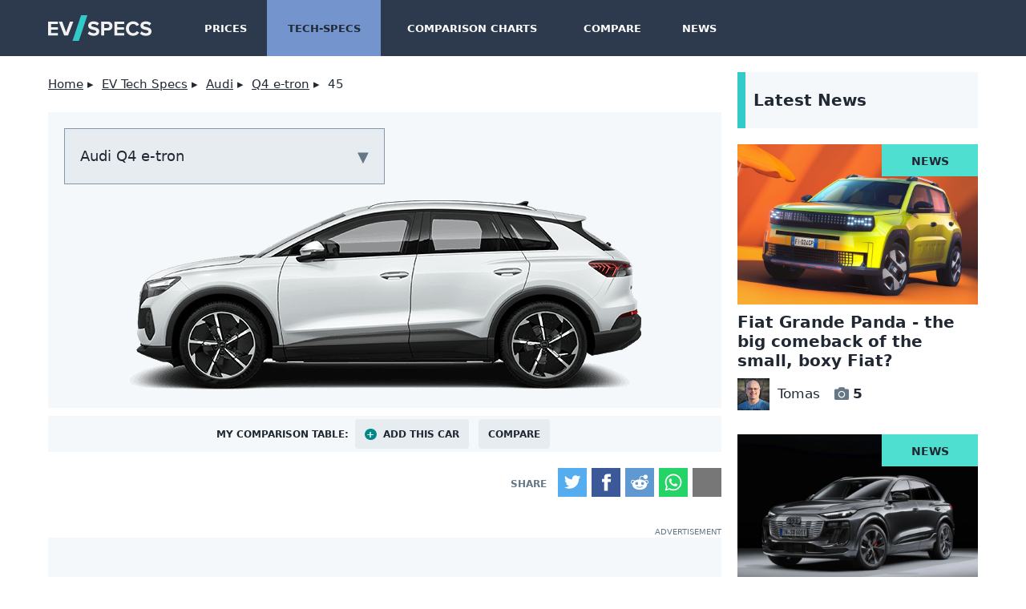

--- FILE ---
content_type: text/html; charset=UTF-8
request_url: https://www.evspecs.org/tech-specs/audi/q4-e-tron/45
body_size: 17615
content:
<!DOCTYPE html>
<html lang="en">
<head>
	<meta charset="utf-8">
	<meta name="viewport" content="width=device-width, height=device-height, initial-scale=1">
	<meta name="keywords" content="Audi, Q4 e-tron, 45, Tech. specs., Prices, Range, Consumption, Power, Torque, Acceleration, Fast Charging Times, Dimensions, Safety"> 
	<meta name="description" lang="en" content="All technical specifications and prices of the Audi Q4 e-tron 45.">
	<meta name="copyright" content="steps2next">
	<meta name="author" content="Tomas Zajicek">
	<meta name="robots" content="index,follow">
	<meta name="msapplication-TileColor" content="#da532c">
	<meta name="theme-color" content="#ffffff">
	<meta name="twitter:card" content="summary_large_image">
	<meta name="twitter:site" content="@evspecs">
	<meta name="twitter:creator" content="@evspecs">
	<meta name="twitter:title" content="Audi Q4 e-tron 45 - tech specs and prices">
	<meta name="twitter:description" content="All technical specifications and prices of the Audi Q4 e-tron 45.">
	<meta name="twitter:image" content="">
	<meta property="og:type" content="article">
	<meta property="og:url" content="https://www.evspecs.org/tech-specs/audi/q4-e-tron/45">
	<meta property="og:title" content="Audi Q4 e-tron 45 - tech specs and prices">
	<meta property="og:description" content="All technical specifications and prices of the Audi Q4 e-tron 45.">
	<meta property="og:image" content="">
	<meta name="ahrefs-site-verification" content="39f7498caa7c0d44de5cc5aa2731fc34d7c1b3d572a63f89bb260e12c5c8edef">
	<link rel="preload" as="style" href="https://www.evspecs.org/fonts/fontawesome/css/all.css">
	<link rel="preload" as="style" href="https://www.evspecs.org/skins/default/css/basic-defs.css">
	<link rel="preload" as="style" href="https://www.evspecs.org/skins/default/css/main.css">
	<link rel="preload" as="style" href="https://www.evspecs.org/skins/default/css/header-new.css">
	<link rel="preload" as="style" href="https://www.evspecs.org/skins/default/css/svg-flags.css">
	<link rel="canonical" href="https://www.evspecs.org/tech-specs/audi/q4-e-tron/45">

	<link rel="apple-touch-icon" sizes="180x180" href="/apple-touch-icon.png">
	<link rel="icon" type="image/png" sizes="32x32" href="/favicon-32x32.png">
	<link rel="icon" type="image/png" sizes="16x16" href="/favicon-16x16.png">
	<link rel="manifest" href="/site.webmanifest">
	<link rel="mask-icon" href="/safari-pinned-tab.svg" color="#5bbad5">
	<link href="https://www.evspecs.org/fonts/fontawesome/css/all.css" rel="stylesheet">
	<link href="https://www.evspecs.org/skins/default/css/basic-defs.css" rel="stylesheet">
	<link href="https://www.evspecs.org/skins/default/css/main.css" rel="stylesheet" type="text/css" media="all">
	<link href="https://www.evspecs.org/skins/default/css/header-new.css" rel="stylesheet">
	<link href="https://www.evspecs.org/skins/default/css/svg-flags.css" rel="stylesheet">

	<style>
		:root {
			--evspecs-dark-grey: #2d3a4d;
			--evspecs-dark-grey-two: #4d5a6d;

			--header-color: var(--my-white);
			--header-bg-color: var(--evspecs-dark-grey);

			--menuitem-hover-color: var(--header-color);
			--menuitem-hover-bg-color: var(--evspecs-dark-grey-two);
		}
		#footer {
			background-color: var(--evspecs-dark-grey);
		}
		@media (min-width: 768px) {
			#header {
				justify-content: initial;
			}
			#main-logo {
				margin-right: 40px;
			}
		}
	</style>

	<title>Audi Q4 e-tron 45 - tech specs and prices | EVspecs</title>
	<script cookie-consent="strictly-necessary" src="https://www.evspecs.org/skins/default/js/main.js" defer></script>
	<script cookie-consent="strictly-necessary" src="https://www.evspecs.org/skins/default/js/local-date-time.js" defer></script>
	<!-- polyfill pro CSS Custom Properties (potřebný pro velmi staré prohlížeče) -->
	<script cookie-consent="strictly-necessary" src="https://www.evspecs.org/skins/default/js/css-vars-ponyfill.js" defer></script>

	<script>
		var DEFAULTS = {
			ajaxApi: 'https://www.evspecs.org/ajax-api',
			user_site_base_url: 'https://www.myevreview.com/user/',
			lang: 'en',
			profile_pictures_dir: '/gr/profile-pictures/',
			current_user: {
				uid: '',
				nick: '',
				nick_url: '',
				country_code: ''
			},
			rating_limit: 1
		};

		window.addEventListener("load", function() {
						var i, cb = document.querySelectorAll("#main-menu input[type='checkbox']");
			for (i=0; i<cb.length; i++) {
				cb[i].addEventListener("change", function(evt) {
					if (this.checked) {
						var i, cb = document.querySelectorAll("#main-menu input[type='checkbox']");
						for (i=0; i<cb.length; i++) {
							if (cb[i] != this) {
								cb[i].checked = false;
							}
						}
					}
				}); 
			}
		});

	</script>
	<script cookie-consent="strictly-necessary" type="application/ld+json" id="json-ld">
		{
			"@context": "http://schema.org",
			"@type": "Car",
			"name": "Audi Q4 e-tron 45",
			"manufacturer": {
				"@type": "Organization",
				"name": "Audi"
			},
			"model": "Q4 e-tron",
			"vehicleConfiguration": "45",
			"modelDate": "2023",
			"image": {
				"@type": "ImageObject",
				"url": "https://www.evspecs.org/gr/catalog/make/5f186552ca5e7/model-652a52eddbd7a.png"
			},
			"bodyType": "SUV",
			"driveWheelConfiguration": "Rear",
			"fuelCapacity": [
				{
					"@type": "QuantitativeValue",
					"value": "82",
					"unitCode": "KWH",
					"valueReference": {
						"@type": "QuantitativeValue",
						"unitText": "Gross Battery Capacity"
					}
				},
				{
					"@type": "QuantitativeValue",
					"value": "77",
					"unitCode": "KWH",
					"valueReference": {
						"@type": "QuantitativeValue",
						"unitText": "Useable Battery Capacity"
					}
				}
			],
			"fuelConsumption": [
				{
					"@type": "QuantitativeValue",
					"value": "165",
					"unitText": "Wh/km",
					"valueReference": {
						"@type": "QuantitativeValue",
						"unitText": "Min. WLTP Consumption"
					}
				}
			],
	
			"cargoVolume": [
				{
					"@type": "QuantitativeValue",
					"value": "520",
					"unitCode": "LTR",
					"valueReference": {
						"@type": "QuantitativeValue",
						"unitText": "Trunk/Boot Space"
					}
				},
				{
					"@type": "QuantitativeValue",
					"value": "1490",
					"unitCode": "LTR",
					"valueReference": {
						"@type": "QuantitativeValue",
						"unitText": "Max. Trunk/Boot Space"
					}
				}
			],
			"speed": {
				"@type": "QuantitativeValue",
				"value": "180",
				"unitCode": "KMH"
			},
			"accelerationTime": [
				{
					"@type": "QuantitativeValue",
					"value": "6.7",
					"unitCode": "SEC",
					"valueReference": {
						"@type": "QuantitativeValue",
						"unitText": "0..100 km/h"
					}
				},
				{
					"@type": "QuantitativeValue",
					"value": "6.5",
					"unitCode": "SEC",
					"valueReference": {
						"@type": "QuantitativeValue",
						"unitText": "0..60 MPH"
					}
				}
			],
			"trailerWeight": [
				{
					"@type": "QuantitativeValue",
					"value": "1200",
					"unitCode": "KGM",
					"valueReference": {
						"@type": "QuantitativeValue",
						"unitText": "Max. Trailer Load Braked"
					}
				},
				{
					"@type": "QuantitativeValue",
					"value": "750",
					"unitCode": "KGM",
					"valueReference": {
						"@type": "QuantitativeValue",
						"unitText": "Max. Trailer Load Unbraked"
					}
				}
			],
			"tongueWeight": {
				"@type": "QuantitativeValue",
				"value": "75",
				"unitCode": "KGM"
			},
			"roofLoad": {
				"@type": "QuantitativeValue",
				"value": "75",
				"unitCode": "KGM"
			},
			"payload": {
				"@type": "QuantitativeValue",
				"value": "590",
				"unitCode": "KGM"
			},
			"weightTotal": {
				"@type": "QuantitativeValue",
				"value": "2145",
				"unitCode": "KGM"
			},
			"seatingCapacity": "5",
			"vehicleEngine": {
				"@type": "EngineSpecification",
				"enginePower": {
					"@type": "QuantitativeValue",
					"value": "210",
					"unitCode": "KWT"
				},
				"torque": {
					"@type": "QuantitativeValue",
					"value": "545",
					"unitCode": "NU"
				}

			},
			"wheelbase": {
				"@type": "QuantitativeValue",
				"value": "2764",
				"unitCode": "MMT"
			},
			"depth": {
				"@type": "QuantitativeValue",
				"value": "4588",
				"unitCode": "MMT"
			},
			"width": {
				"@type": "QuantitativeValue",
				"value": "1865",
				"unitCode": "MMT"
			},
			"height": {
				"@type": "QuantitativeValue",
				"value": "1632",
				"unitCode": "MMT"
			},
			"url": "https://www.evspecs.org/tech-specs/audi/q4-e-tron/45"
		}
	</script>

	<!-- Global site tag (gtag.js) - Google Analytics -->
	<script type="text/javascript" async src="https://www.googletagmanager.com/gtag/js?id=G-H450R6XWX8"></script>
	<script type="text/javascript">
		window.dataLayer = window.dataLayer || [];
		function gtag(){dataLayer.push(arguments);}
		gtag('js', new Date());
		gtag('config', 'G-H450R6XWX8');
	</script>
	<script async src="https://pagead2.googlesyndication.com/pagead/js/adsbygoogle.js?client=ca-pub-1620467097354905" crossorigin="anonymous"></script>
	<!-- End Cookie Consent -->

</head>
<body class=" single-language" tabIndex="0">


	<header id="header">
		<input type="checkbox" id="show-menu"><label for="show-menu">main menu</label>
		<a href="//www.evspecs.org" id="main-logo" title="EVspecs HP">

			<svg
				xmlns="http://www.w3.org/2000/svg"
				width="129"
				height="32"
				viewBox="0 0 920.99 228.21"
				stroke-linejoin="round"
			>
				<defs>
					<style>
						path {fill: #f1f1f1;}
						polygon {fill: #32cac9;}
					</style>
				</defs>
				<polygon points="323.41 0 320.61 0 293.72 0 217.22 228.21 244.11 228.21 246.91 228.21 273.8 228.21 350.3 0 323.41 0"/>
				<path d="m367.59,143.28c8.77,9.14,22.39,16.79,39.56,16.79,14.55,0,21.64-6.9,21.64-13.99,0-9.33-10.82-12.5-25.19-15.86-20.34-4.66-46.46-10.26-46.46-38.06,0-20.71,17.91-37.5,47.21-37.5,19.78,0,36.2,5.97,48.51,17.35l-14.74,19.4c-10.08-9.33-23.51-13.62-35.64-13.62s-18.29,5.22-18.29,12.69c0,8.4,10.45,11.01,24.82,14.37,20.52,4.66,46.65,10.82,46.65,38.44,0,22.76-16.23,39.93-49.82,39.93-23.88,0-41.05-8.02-52.62-19.78l14.37-20.15Z"/>
				<path d="m473.56,56.52h58.21c27.05,0,41.79,18.29,41.79,40.12s-14.93,39.74-41.79,39.74h-31.72v44.59h-26.5V56.52Zm54.67,22.76h-28.17v34.33h28.17c10.45,0,18.29-6.72,18.29-17.17s-7.84-17.17-18.29-17.17Z"/>
				<path d="m589.99,56.52h88.07v22.76h-61.57v27.05h60.27v22.76h-60.27v28.92h61.57v22.95h-88.07V56.52Z"/>
				<path d="m692.79,118.84c0-38.25,28.92-64.37,65.3-64.37,28.36,0,44.22,14.93,52.99,30.41l-22.76,11.2c-5.22-10.08-16.42-18.1-30.23-18.1-21.64,0-38.06,17.35-38.06,40.86s16.42,40.86,38.06,40.86c13.81,0,25-7.84,30.23-18.1l22.76,11.01c-8.96,15.49-24.63,30.6-52.99,30.6-36.38,0-65.3-26.12-65.3-64.37Z"/>
				<path d="m832.92,143.28c8.77,9.14,22.39,16.79,39.56,16.79,14.55,0,21.64-6.9,21.64-13.99,0-9.33-10.82-12.5-25.19-15.86-20.34-4.66-46.46-10.26-46.46-38.06,0-20.71,17.91-37.5,47.21-37.5,19.78,0,36.2,5.97,48.51,17.35l-14.74,19.4c-10.08-9.33-23.51-13.62-35.64-13.62s-18.29,5.22-18.29,12.69c0,8.4,10.45,11.01,24.82,14.37,20.52,4.66,46.65,10.82,46.65,38.44,0,22.76-16.23,39.93-49.82,39.93-23.88,0-41.05-8.02-52.62-19.78l14.37-20.15Z"/>
				<path d="m0,56.52h88.07v22.76H26.5v27.05h60.27v22.76H26.5v28.92h61.57v22.95H0V56.52Z"/>
				<path d="m95.53,56.52h30.23l34.52,95.72,34.33-95.72h30.23l-47.95,124.45h-33.21l-48.14-124.45Z"/>
			</svg>

		</a>
		<ul id="main-menu">
			<li class="type-prices"><a href="https://www.evspecs.org/electric-car-price-comparison/">Prices</a></li>
			<li class="type-tech-specs selected"><a href="https://www.evspecs.org/tech-specs/">Tech-Specs</a></li>
			<li class="submenu type-ranking">
				<input type="checkbox" id="show-ranking-menu"><label for="show-ranking-menu">Comparison Charts</label>
				<ul>
					<li class="type-battery-capacity-kwh"><a href="https://www.evspecs.org/electric-cars-battery-gross-capacity-comparison-chart">Battery - gross</a></li>
					<li class="type-battery-capacity-usable-kwh"><a href="https://www.evspecs.org/electric-cars-battery-usable-capacity-comparison">Battery - usable</a></li>
					<li class="type-ac-charging"><a href="https://www.evspecs.org/electric-cars-ac-charging-comparison">AC charge power</a></li>
					<li class="type-dc-charging"><a href="https://www.evspecs.org/fastest-charging-electric-cars">DC charge power</a></li>
					<li class="type-range"><a href="https://www.evspecs.org/electric-cars-with-the-longest-range">Max range WLTP</a></li>
					<li class="type-consumption"><a href="https://www.evspecs.org/most-efficient-electric-cars">Consumption WLTP</a></li>
					<li class="type-acceleration-0-100-kmh"><a href="https://www.evspecs.org/fastest-accelerating-electric-cars-0-100">Acceleration 0-100 km/h</a></li>
					<li class="type-acceleration-0-60-mph"><a href="https://www.evspecs.org/fastest-accelerating-electric-cars-0-60">Acceleration 0-60 mph</a></li>
					<li class="type-acceleration-0-100-mph"><a href="https://www.evspecs.org/fastest-accelerating-electric-cars-0-100-mph">Acceleration 0-100 mph</a></li>
					<li class="type-acceleration-0-200-kmh"><a href="https://www.evspecs.org/comparison-chart/acceleration-0-200-kmh">Acceleration 0-200 km/h</a></li>
					<li class="type-quarter-mile"><a href="https://www.evspecs.org/comparison-chart/quarter-mile">Quarter mile</a></li>
					<li class="type-top-speed"><a href="https://www.evspecs.org/top-speed-electric-cars-comparison-chart">Top speed</a></li>
					<li class="type-torque"><a href="https://www.evspecs.org/most-powerful-electric-cars-torque">Torque</a></li>
					<li class="type-power"><a href="https://www.evspecs.org/most-powerful-electric-cars-kw-horsepower">Power</a></li>
					<li class="type-length"><a href="https://www.evspecs.org/electric-cars-length-comparison-chart">Length</a></li>
					<li class="type-width"><a href="https://www.evspecs.org/electric-cars-width-comparison-chart">Width</a></li>
					<li class="type-height"><a href="https://www.evspecs.org/electric-cars-height-comparison-chart">Height</a></li>
					<li class="type-wheelbase"><a href="https://www.evspecs.org/electric-cars-wheelbase-comparison-chart">Wheelbase</a></li>
					<li class="type-weight"><a href="https://www.evspecs.org/electric-cars-weight-comparison-chart">Weight</a></li>
					<li class="type-luggage-capacity"><a href="https://www.evspecs.org/electric-cars-luggage-capacity-comparison-chart">Trunk / Boot Space</a></li>
					<li class="type-frunk"><a href="https://www.evspecs.org/electric-cars-frunk-capacity-comparison-chart">Frunk Space</a></li>
					<li class="type-turning-circle"><a href="https://www.evspecs.org/electric-cars-turning-circle-comparison-chart">Turning circle</a></li>
					<li class="type-drag-coefficient"><a href="https://www.evspecs.org/most-aerodynamic-electric-cars">Drag coefficient Cd</a></li>
					<li class="type-ground-clearance"><a href="https://www.evspecs.org/electric-cars-ground-clearance-comparison-chart">Ground clearance</a></li>
					<li class="type-towing-capacity"><a href="https://www.evspecs.org/comparison-chart/towing-capacity">Max Towing Capacity</a></li>
					<li class="type-max-number-of-seats"><a href="https://www.evspecs.org/comparison-chart/max-number-of-seats">Max number of seats</a></li>
				</ul>
			</li>
			<li class="type-compare"><a href="https://www.evspecs.org/compare/">Compare</a></li>
			<li class="type-news"><a href="https://www.evspecs.org/all-news/">News</a></li>
		</ul>
		<p id="submit-review"></p>
		<link href="https://www.evspecs.org/skins/default/css/hp.css" rel="stylesheet">
		<link href="https://www.evspecs.org/skins/default/css/by-make.css" rel="stylesheet">
		<link href="https://www.evspecs.org/skins/default/css/double-range.css" rel="stylesheet">
		<link href="https://www.evspecs.org/skins/default/css/all-pros-cons.css" rel="stylesheet">
		<link href="https://www.evspecs.org/skins/default/css/catalog-submodel.css" rel="stylesheet">
		<link href="https://www.evspecs.org/skins/default/css/parameters.css" rel="stylesheet">
		<style>

			:target {
				animation: blink 2s ease-in-out;
			}
			@keyframes blink {
				0% {
					background-color: transparent;
				}
				20% {
					background-color: var(--selected);
				}
				80% {
					background-color: var(--selected);
				}
				100% {
					background-color: transparent;
				}
			}

		</style>
		<script cookie-consent="strictly-necessary" src="https://www.evspecs.org/skins/default/js/ev-charging-table-ac.min.js"></script>
		<script cookie-consent="strictly-necessary" src="https://www.evspecs.org/skins/default/js/ev-charging-table-dc.min.js"></script>
		<script cookie-consent="strictly-necessary" src="https://www.evspecs.org/skins/default/js/catalog-submodel.min.js"></script>
		<script cookie-consent="strictly-necessary" src="https://www.evspecs.org/skins/default/js/photogallery.js"></script>
		<script>
			// URL base of comparison site
			window.compare_url_base = 'https://www.evspecs.org/compare/';
			window.compare_url_base2 = 'compare';
			// current car specs
			window.car_spec = {
				make: {
					uid: '5f186552ca5e7',
					name: 'Audi',
					url_name: 'audi'
				},
				model: {
					uid: '652a52eddbd7a',
					name: 'Q4 e-tron',
					url_name: 'q4-e-tron'
				},
				submodel: {
					uid: '652a5753d8fa6',
					name: '45',
					url_name: '45'
				}
			};


			function showVideo(figure, yt_code) {
				if (figure.video_visible) return;
				figure.video_visible = true;
				figure.innerHTML = `<iframe src="https://www.youtube.com/embed/${yt_code}?rel=0&amp;showinfo=0&amp;autoplay=1" frameborder="0" allowfullscreen=""></iframe>`;
			}

			window.addEventListener("DOMContentLoaded", function() {

				// aktivace fotogalerie
			  if (document.getElementById("photogallery")) {
					photogallery.patch("#photogallery .thumbnails");
			  }

				// funkcioinalita přidávání/odebírání vozu do/z porovnávací tabulky
				let add = GE("comparison-add-car");
				let remove = GE("comparison-remove-car");
				add.style.display = (ComparedCars.placesLeft() && !ComparedCars.contain(car_spec.submodel.uid)) ? "inline-block" : "none";
				remove.style.display = ComparedCars.contain(car_spec.submodel.uid) ? "inline-block" : "none";
				GE("comparison-block").style.opacity = 1;

				// handler kliku přidávacícho tlačítka
				add.addEventListener("click", function(evt) {
					if (ComparedCars.placesLeft()) {
						if (!ComparedCars.contain(car_spec.submodel.uid)) {
							ComparedCars.add(car_spec);
							this.style.display = "none";
							GE("comparison-remove-car").style.display = "inline-block";
						} else {
							alert("This car is already among the comparison.");
						}
					} else {
						alert("The max count limit reached.");
					}
					updateDesc();
				});

				// handler kliku odebíracího tlačítka
				remove.addEventListener("click", function(evt) {
					if (ComparedCars.contain(car_spec.submodel.uid)) {
						ComparedCars.remove(car_spec.submodel.uid);
						this.style.display = "none";
						GE("comparison-add-car").style.display = "inline-block";
					} else {
						alert("This car is currently NOT among the comparison.");
					}
					updateDesc();
				});

				// handler kliku tlačítka pro zobrazení porovnávací tabulky
				GE("comparison-show-cars").addEventListener("click", function(evt) {
					evt.preventDefault();
					evt.stopPropagation();
					window.location.href = ComparedCars.getUrl();
					return false;
				});
				updateDesc();

			});
			function updateDesc() { // podle aktuálního stavu porovnávaných vozů aktualizuje parametry popisku
				if (ComparedCars.get()) {
					QS("#comparison-block h5").setAttribute("title", ComparedCars.getNames("\n"));
					let cnt = ComparedCars.get().length;
					let s = cnt == 1 ? "" : "s";
					QS("#comparison-block h5 span").innerHTML = ` (${cnt} car${s})`;
				}
			}




		</script>
    <script>
			// skrytí goolovského debilního bloku pro správu cookies při tisku
			// jinak se při tisku nasere na každou stránku
			let cookie_block;
			window.addEventListener('beforeprint', function() {
					var element = document.querySelector('[style*="color-scheme: initial !important; forced-color-adjust: initial !important;"]');
					cookie_block = element.parentNode.removeChild(element);
			});
			window.addEventListener('afterprint', function() {
				if (cookie_block) {
					document.body.appendChild(cookie_block);
				}
			});
		</script>

		<style>
			/* změny vůči parameters.css, které základně definují vzhled prezentace vyžádaných parametrů */
			#page .table p.submodel.now .value {
				background-color: var(--tangerine);
			}
			#page p.low {
				margin: 0 0 6px 0;
			}
			main section#submodel-navigation {
				margin-top: 0;
			}
			main section#submodel-navigation h4 {
				margin-top: 0;
			}
			#comparison-block,
			#comparison-block > * {
				font-size: 12px !important;
			}
			#comparison-block {
				text-align: center;
				background-color: var(--pale-grey);
				margin: -10px 0 20px 0;
			}
			#comparison-block h5 {
				display: inline-block;
				margin: 0;
				color: var(--my-black);
			}
			#comparison-block button {
				padding: 0.3em 1em;
				margin: 0.5ch;
				line-height: 30px;
				border-radius: 4px;
				background-color: var(--pale-grey-two);
				/* border: 1px solid var(--pinkish-grey); */
			}
			#comparison-block button:hover {
				background-color: var(--pinkish-grey);
			}
			#comparison-block #comparison-add-car::before,
			#comparison-block #comparison-remove-car::before {
				content: "−";
				display: inline-block;
				position: relative;
				width: 1.8ch;
				height: 1.8ch;
				line-height: 1.7ch;
				text-align: center;
				border-radius: 50%;
				background-color: var(--tealish-dark-two);
				color: var(--my-white);
				cursor: pointer;
				padding: 0;
				margin: 0 1ch 0 0;
			}
			#comparison-block #comparison-add-car::before {
				content: "+";
				line-height: 1.8ch;
			}
			p.side-by-side {
				margin-top: 40px;
				line-height: 1.2;
			}

			li.other-submodel i {
				color: var(--battleship-grey-light);
			}

			#page section.text-summary h5 {
				font-size: 1em;
			}
			@media (max-width: 640px) {
				#page {
					overflow: hidden;
				}
				#page .table {
					margin: 0 0 40px 0;
				}
				#page .table p {
					margin-top: 2px;
				}
				#page .table > .table-header > .col-desc {
					display: none;
				}
				#page .table > .table-header > .col-param {
					display: block;
					text-align: right;
					padding-right: var(--h-padding);
					font-weight: bold;
					font-size: 13px !important;
					text-transform: uppercase;
					color: var(--battleship-grey);
				}
				#page .table.multi > .table-header {
					display: none;
				}
				#page .table > * > h3 {
					margin-top: 20px;
					background-color: var(--pale-grey-two);
				}
				#page .table > .now > h3 {
					background-color: var(--marigold);
				}
				#page .table > .now > *:first-child {
					background-color: var(--marigold);
				}
				#comparison-block {
					margin-left: -10px;
					margin-right: -10px;
				}
				#comparison-block h5 {
					display: block;
				}
				main section {
					margin-top: 40px;
				}
			}
			@media (min-width: 640px) {
				#page .table {
					margin: 40px 0 60px 0;
				}
				#page .table > * > * {
					font-weight: normal;
				}
				#page .table > .table-header > * {
					background: transparent;
					font-weight: bold;
					font-size: 13px !important;
					text-transform: uppercase;
					color: var(--battleship-grey);
					height: auto;
				}
				#page .table > .now > * {
					background-color: var(--marigold);
					font-weight: bold;
					font-size: var(--h2-font-size);
				}
				main section {
					margin-top: 60px;
				}
				#submodel-navigation {
					display: flex;
					justify-content: space-between;
				}
				#submodel-navigation>div {
					width: 48%;
				}
			}
		</style>
	</header>
	<p id="site-url" style="display: none;">https://www.evspecs.org/tech-specs/audi/q4-e-tron/45</p>

	<div id="page">
		<main>

			<div class="breadcrumb">
				<a href="https://www.evspecs.org">Home</a>
				<a href="https://www.evspecs.org/tech-specs/">EV Tech Specs</a>
				<a href="https://www.evspecs.org/tech-specs/audi">Audi</a>
				<a href="https://www.evspecs.org/tech-specs/audi/q4-e-tron">Q4 e-tron</a>
				45
			</div>

			<section id="selector">
				<h4>Choose a car</h4>
				<label for="model_uid">Car:</label>
				<select name="model_uid" id="model_uid" onchange="document.location = 'https://www.evspecs.org/tech-specs/'+this.value">
					<optgroup label="Abarth">
						<option value="abarth/new-500e/500e">Abarth 500e</option>
						<option value="abarth/new-600e/turismo">Abarth 600e</option>
					</optgroup>
					<optgroup label="Acura">
						<option value="acura/zdx/a-spec-rwd">Acura ZDX</option>
					</optgroup>
					<optgroup label="Aiways">
						<option value="aiways/u5/63-kwh">Aiways U5</option>
						<option value="aiways/u6/63-kwh">Aiways U6</option>
					</optgroup>
					<optgroup label="Alfa Romeo">
						<option value="alfa-romeo/junior/elettrica">Alfa Romeo Junior</option>
					</optgroup>
					<optgroup label="Alpine">
						<option value="alpine/a290/a290-gt">Alpine A290</option>
					</optgroup>
					<optgroup label="Aspark">
						<option value="aspark/owl/owl">Aspark Owl</option>
					</optgroup>
					<optgroup label="Audi">
						<option value="audi/a6-avant-e-tron/performance">Audi A6 Avant e-tron</option>
						<option value="audi/a6-sportback-e-tron/performance">Audi A6 Sportback e-tron</option>
						<option value="audi/e-tron/50-quattro">Audi e-tron (2019-2022)</option>
						<option value="audi/e-tron-gt-2021-2024/quattro">Audi e-tron GT (2021-2024)</option>
						<option value="audi/e-tron-gt/s">Audi e-tron GT</option>
						<option value="audi/e-tron-sportback/50-quattro">Audi e-tron Sportback (2020-2022)</option>
						<option value="audi/q4-e-tron-2021-2023/35">Audi Q4 e-tron (2021-2023)</option>
						<option value="audi/q4-e-tron/45-quattro" selected="selected">Audi Q4 e-tron</option>
						<option value="audi/q4-e-tron-sportback/35">Audi Q4 e-tron Sportback</option>
						<option value="audi/q6-e-tron/e-tron">Audi Q6 e-tron</option>
						<option value="audi/q6-sportback-e-tron/e-tron">Audi Q6 Sportback e-tron</option>
						<option value="audi/q8-e-tron/50-quattro">Audi Q8 e-tron</option>
						<option value="audi/q8-e-tron-sportback/50-quattro">Audi Q8 e-tron Sportback</option>
					</optgroup>
					<optgroup label="BMW">
						<option value="bmw/i3/i3">BMW i3 (2013-2022)</option>
						<option value="bmw/i4/edrive35">BMW i4</option>
						<option value="bmw/i5/edrive40">BMW i5</option>
						<option value="bmw/i5-touring/edrive40">BMW i5 Touring</option>
						<option value="bmw/i7/edrive50">BMW i7</option>
						<option value="bmw/ix/xdrive40">BMW iX</option>
						<option value="bmw/ix1/edrive20">BMW iX1</option>
						<option value="bmw/ix2/edrive20">BMW iX2</option>
						<option value="bmw/ix3/ix3">BMW iX3</option>
					</optgroup>
					<optgroup label="BYD">
						<option value="byd/atto-3/atto-3">BYD Atto 3</option>
						<option value="byd/dolphin/45-kwh-active">BYD Dolphin</option>
						<option value="byd/han/han">BYD Han</option>
						<option value="byd/seal/rwd-standard-range">BYD Seal</option>
						<option value="byd/seal-u/comfort">BYD Seal U</option>
						<option value="byd/tang/awd-86-kwh">BYD Tang</option>
					</optgroup>
					<optgroup label="Cadillac">
						<option value="cadillac/escalade-iq/awd">Cadillac Escalade IQ</option>
						<option value="cadillac/lyriq/rwd">Cadillac Lyriq</option>
						<option value="cadillac/optiq/awd">Cadillac Optiq</option>
					</optgroup>
					<optgroup label="Chevrolet">
						<option value="chevrolet/blazer-ev/eawd">Chevrolet Blazer EV</option>
						<option value="chevrolet/bolt-euv/65-kwh">Chevrolet Bolt EUV (2021-2023)</option>
						<option value="chevrolet/bolt-ev/65-kwh">Chevrolet Bolt EV (2017-2023)</option>
						<option value="chevrolet/equinox-ev/fwd">Chevrolet Equinox EV</option>
						<option value="chevrolet/silverado-ev/3wt">Chevrolet Silverado EV</option>
					</optgroup>
					<optgroup label="Citroën">
						<option value="citroen/ami/5-5-kwh">Citroën AMI</option>
						<option value="citroen/e-berlingo/xl-50-kwh">Citroën ë-Berlingo</option>
						<option value="citroen/e-c3/e-c3">Citroën ë-C3</option>
						<option value="citroen/e-c3-aircross/44-kwh">Citroën ë-C3 Aircross</option>
						<option value="citroen/e-c4/50-kwh">Citroën ë-C4</option>
						<option value="citroen/e-c4-x/50-kwh">Citroën Ë-C4 X</option>
					</optgroup>
					<optgroup label="Cupra">
						<option value="cupra/born/58-kwh-150-kw">Cupra Born</option>
						<option value="cupra/tavascan/vz">Cupra Tavascan</option>
					</optgroup>
					<optgroup label="Dacia">
						<option value="dacia/spring-2021-2024/cargo">Dacia Spring (2021-2024)</option>
						<option value="dacia/spring/electric-45">Dacia Spring</option>
					</optgroup>
					<optgroup label="Dongfeng">
						<option value="dongfeng/box/31-kwh">Dongfeng Box</option>
					</optgroup>
					<optgroup label="DS">
						<option value="ds/3-crossback-e-tense/50-kwh">DS 3 Crossback E-Tense (2020-2022)</option>
						<option value="ds/3-e-tense/3-e-tense">DS 3 E-TENSE</option>
					</optgroup>
					<optgroup label="Elaris">
						<option value="elaris/beo/86-kwh">Elaris Beo</option>
					</optgroup>
					<optgroup label="Fiat">
						<option value="fiat/500e/cabrio-24-kwh">Fiat 500e</option>
						<option value="fiat/600e/54-kwh">Fiat 600e</option>
						<option value="fiat/e-ulysse/l2-75-kwh">Fiat E-Ulysse</option>
						<option value="fiat/grande-panda/44-kwh">Fiat Grande Panda</option>
					</optgroup>
					<optgroup label="Fisker">
						<option value="fisker/ocean/sport">Fisker Ocean (2023-2024)</option>
					</optgroup>
					<optgroup label="Ford">
						<option value="ford/capri/extended-range-rwd">Ford Capri</option>
						<option value="ford/explorer/rwd-extended-range">Ford Explorer</option>
						<option value="ford/f-150-lightning/standard-range">Ford F-150 Lightning</option>
						<option value="ford/mustang-mach-e/standard-range-awd">Ford Mustang Mach-E</option>
					</optgroup>
					<optgroup label="Genesis">
						<option value="genesis/g80-electrified/g80-electrified">Genesis G80 Electrified</option>
						<option value="genesis/gv60/2wd">Genesis GV60</option>
						<option value="genesis/gv70/gv70">Genesis GV70</option>
					</optgroup>
					<optgroup label="GMC">
						<option value="gmc/hummer-ev-pickup/ev2x">GMC Hummer EV Pickup</option>
						<option value="gmc/hummer-ev-suv/ev-2">GMC Hummer EV SUV</option>
					</optgroup>
					<optgroup label="HiPhi">
						<option value="hiphi/x-2/4-seater">HiPhi X</option>
						<option value="hiphi/z/120-kwh">HiPhi Z</option>
					</optgroup>
					<optgroup label="Honda">
						<option value="honda/e/100-kw">Honda e (2020-2023)</option>
						<option value="honda/e-ny1/68-kwh">Honda e:Ny1</option>
						<option value="honda/prologue/2wd-single-motor">Honda Prologue</option>
					</optgroup>
					<optgroup label="Hongqi">
						<option value="hongqi/e-hs9/84-kwh">Hongqi E-HS9</option>
					</optgroup>
					<optgroup label="Hyundai">
						<option value="hyundai/inster/standard-range">Hyundai Inster</option>
						<option value="hyundai/ioniq-5/63-kwh-rwd">Hyundai Ioniq 5</option>
						<option value="hyundai/ioniq-5-2021-2024/standard-range-rwd">Hyundai Ioniq 5 (2021-2024)</option>
						<option value="hyundai/ioniq-6/standard-range-rwd">Hyundai Ioniq 6</option>
						<option value="hyundai/ioniq-electric/38-kwh">Hyundai Ioniq Electric (2016-2022)</option>
						<option value="hyundai/kona-electric-2018-2023/100-kw">Hyundai Kona Electric (2018-2023)</option>
						<option value="hyundai/kona-electric/standard-range">Hyundai Kona Electric</option>
					</optgroup>
					<optgroup label="Jac">
						<option value="jac/iev7s/40-kwh">Jac iEV7S</option>
					</optgroup>
					<optgroup label="Jaguar">
						<option value="jaguar/i-pace/ev400">Jaguar I-PACE</option>
					</optgroup>
					<optgroup label="Jeep">
						<option value="jeep/avenger/avenger">Jeep Avenger</option>
					</optgroup>
					<optgroup label="Kia">
						<option value="kia/e-niro/39-kwh">Kia e-Niro (2018-2022)</option>
						<option value="kia/ev3/long-range">Kia EV3</option>
						<option value="kia/ev6-2021-2024/standard-range-rwd">Kia EV6 (2021-2024)</option>
						<option value="kia/ev6/rwd">Kia EV6</option>
						<option value="kia/ev9/rwd-long-range">Kia EV9</option>
						<option value="kia/niro-ev/niro-ev">Kia Niro EV</option>
						<option value="kia/soul-ev/39-kwh">Kia Soul EV</option>
					</optgroup>
					<optgroup label="Lancia">
						<option value="lancia/ypsilon/ypsilon">Lancia Ypsilon</option>
					</optgroup>
					<optgroup label="Leapmotor">
						<option value="leapmotor/c10/c10">Leapmotor C10</option>
						<option value="leapmotor/t03/t03">Leapmotor T03</option>
					</optgroup>
					<optgroup label="Lexus">
						<option value="lexus/rz/300e">Lexus RZ</option>
						<option value="lexus/ux-300e/150-kw">Lexus UX 300e</option>
					</optgroup>
					<optgroup label="Lightyear">
						<option value="lightyear/0/0">Lightyear 0 (2022-2023)</option>
					</optgroup>
					<optgroup label="Lordstown">
						<option value="lordstown/endurance/endurance">Lordstown Endurance</option>
					</optgroup>
					<optgroup label="Lotus">
						<option value="lotus/eletre/eletre-s">Lotus Eletre</option>
						<option value="lotus/emeya/emeya-s">Lotus Emeya</option>
						<option value="lotus/evija/evija">Lotus Evija</option>
					</optgroup>
					<optgroup label="Lucid">
						<option value="lucid/air/pure">Lucid Air</option>
					</optgroup>
					<optgroup label="Maserati">
						<option value="maserati/grancabrio/folgore">Maserati GranCabrio</option>
						<option value="maserati/granturismo/folgore">Maserati GranTurismo</option>
						<option value="maserati/grecale/folgore">Maserati Grecale</option>
					</optgroup>
					<optgroup label="Maxus">
						<option value="maxus/mifa9/90-kwh">Maxus MIFA9</option>
						<option value="maxus/t90-ev/89-kwh">Maxus T90 EV</option>
					</optgroup>
					<optgroup label="Mazda">
						<option value="mazda/mx-30/105-kw">Mazda MX-30</option>
					</optgroup>
					<optgroup label="Mercedes-Benz">
						<option value="mercedes-benz/eqa-2021-2023/250">Mercedes-Benz EQA (2021-2023)</option>
						<option value="mercedes-benz/eqa/250-plus">Mercedes-Benz EQA</option>
						<option value="mercedes-benz/eqb-2022-2023/250-plus">Mercedes-Benz EQB (2022-2023)</option>
						<option value="mercedes-benz/eqb/250-plus">Mercedes-Benz EQB</option>
						<option value="mercedes-benz/eqc/400-4matic">Mercedes-Benz EQC (2019-2023)</option>
						<option value="mercedes-benz/eqe/300">Mercedes-Benz EQE</option>
						<option value="mercedes-benz/eqe-suv/350-4matic">Mercedes-Benz EQE SUV</option>
						<option value="mercedes-benz/eqs/350">Mercedes-Benz EQS</option>
						<option value="mercedes-benz/eqs-suv/450-4matic">Mercedes-Benz EQS SUV</option>
						<option value="mercedes-benz/eqt/200">Mercedes-Benz EQT</option>
						<option value="mercedes-benz/eqv/eqv-300-long">Mercedes-Benz EQV</option>
						<option value="mercedes-benz/g/580-eq">Mercedes-Benz G</option>
					</optgroup>
					<optgroup label="MG">
						<option value="mg/cyberster/trophy">MG Cyberster</option>
						<option value="mg/marvel-r/rwd">MG Marvel R (2021-2023)</option>
						<option value="mg/mg4-electric/standard-range">MG MG4 Electric</option>
						<option value="mg/mg5-electric/long-range">MG MG5 Electric</option>
						<option value="mg/zs-ev/long-range">MG ZS EV</option>
					</optgroup>
					<optgroup label="Mini">
						<option value="mini/aceman/e">Mini Aceman</option>
						<option value="mini/cooper/e">Mini Cooper</option>
						<option value="mini/cooper-se-2019-2023/135-kw">Mini Cooper SE (2019-2023)</option>
						<option value="mini/cooper-se-convertible/135-kw">Mini Cooper SE Convertible</option>
						<option value="mini/countryman/e">Mini Countryman</option>
					</optgroup>
					<optgroup label="NIO">
						<option value="nio/el6/100-kwh">NIO EL6</option>
						<option value="nio/el7/75-kwh">NIO EL7</option>
						<option value="nio/es8/long-100-kwh">NIO ES8</option>
						<option value="nio/et5/100-kwh">NIO ET5</option>
						<option value="nio/et5-touring/100-kwh">NIO ET5 Touring</option>
						<option value="nio/et7/100-kwh">NIO ET7</option>
					</optgroup>
					<optgroup label="Nissan">
						<option value="nissan/ariya/63-kwh-fwd">Nissan Ariya</option>
						<option value="nissan/e-nv200-evalia/40-kwh">Nissan e-NV200 Evalia (2018-2023)</option>
						<option value="nissan/leaf/40-kwh">Nissan Leaf</option>
						<option value="nissan/townstar/crew-van">Nissan Townstar</option>
					</optgroup>
					<optgroup label="Omoda">
						<option value="omoda/e5/e5">Omoda E5</option>
					</optgroup>
					<optgroup label="Opel">
						<option value="opel/astra-electric/astra-electric">Opel Astra Electric</option>
						<option value="opel/astra-sports-tourer-electric/astra-sports-tourer-electric">Opel Astra Sports Tourer Electric</option>
						<option value="opel/combo-e-life/xl-50-kwh">Opel Combo-e Life</option>
						<option value="opel/corsa-electric/50-kwh">Opel Corsa Electric</option>
						<option value="opel/corsa-e/50-kwh">Opel Corsa-e (2020-2023)</option>
						<option value="opel/frontera/44-kwh">Opel Frontera</option>
						<option value="opel/mokka-e/50-kwh">Opel Mokka-e</option>
						<option value="opel/rocks-electric/cargo">Opel Rocks Electric</option>
					</optgroup>
					<optgroup label="ORA">
						<option value="ora/funky-cat/63-kwh">ORA Funky Cat</option>
					</optgroup>
					<optgroup label="Peugeot">
						<option value="peugeot/e-2008-2020-2023/50-kwh">Peugeot e-2008 (2020-2023)</option>
						<option value="peugeot/e-2008/50-kwh">Peugeot e-2008</option>
						<option value="peugeot/e-208-2020-2023/50-kwh">Peugeot e-208 (2020-2023)</option>
						<option value="peugeot/e-208/51-kwh">Peugeot e-208</option>
						<option value="peugeot/e-3008/fwd">Peugeot E-3008</option>
						<option value="peugeot/e-308/54-kwh">Peugeot e-308</option>
						<option value="peugeot/e-308-sw/54-kwh">Peugeot e-308 SW</option>
						<option value="peugeot/e-408/e-408">Peugeot E-408</option>
						<option value="peugeot/e-5008/fwd">Peugeot E-5008</option>
						<option value="peugeot/e-rifter/50-kwh-long">Peugeot e-Rifter</option>
						<option value="peugeot/e-traveller/l3-75-kwh">Peugeot e-Traveller</option>
					</optgroup>
					<optgroup label="Pininfarina">
						<option value="pininfarina/battista/battista">Pininfarina Battista</option>
					</optgroup>
					<optgroup label="Polestar">
						<option value="polestar/2-2020-2023/standard-range-single-motor">Polestar 2 (2020-2023)</option>
						<option value="polestar/2/standard-range-single-motor">Polestar 2</option>
						<option value="polestar/3/long-range-dual-motor">Polestar 3</option>
						<option value="polestar/4/long-range-single-motor">Polestar 4</option>
					</optgroup>
					<optgroup label="Porsche">
						<option value="porsche/macan/macan">Porsche Macan</option>
						<option value="porsche/taycan-2019-2024/taycan">Porsche Taycan (2019-2024)</option>
						<option value="porsche/taycan/taycan">Porsche Taycan</option>
						<option value="porsche/taycan-cross-turismo/4">Porsche Taycan Cross Turismo</option>
						<option value="porsche/taycan-cross-turismo-2021-2024/4">Porsche Taycan Cross Turismo (2021-2024)</option>
						<option value="porsche/taycan-sport-turismo/350-kw">Porsche Taycan Sport Turismo (2022-2024)</option>
					</optgroup>
					<optgroup label="Renault">
						<option value="renault/4-e-tech-electric/40-kwh">Renault 4 E-Tech electric</option>
						<option value="renault/5-e-tech-electric/70-kw">Renault 5 E-Tech electric</option>
						<option value="renault/kangoo-e-tech-electric/ev45">Renault Kangoo E-Tech Electric</option>
						<option value="renault/megane-e-tech-electric/ev60-130">Renault Mégane E-Tech Electric</option>
						<option value="renault/scenic-e-tech-electric/60-kwh">Renault Scenic E-Tech Electric</option>
						<option value="renault/twingo-e-tech-electric/r80">Renault Twingo E-Tech Electric (2020-2024)</option>
						<option value="renault/twizy/urban-45">Renault Twizy (2012-2023)</option>
						<option value="renault/zoe/r110">Renault Zoe (2012-2024)</option>
					</optgroup>
					<optgroup label="Rimac">
						<option value="rimac/nevera/1408-kw">Rimac Nevera</option>
					</optgroup>
					<optgroup label="Rivian">
						<option value="rivian/r1s/dual-motor-awd-large-pack">Rivian R1S</option>
						<option value="rivian/r1t/dual-motor-awd-standard-pack">Rivian R1T</option>
					</optgroup>
					<optgroup label="Rolls-Royce">
						<option value="rolls-royce/spectre/spectre">Rolls-Royce Spectre</option>
					</optgroup>
					<optgroup label="Seres">
						<option value="seres/seres-3/3">Seres 3</option>
						<option value="seres/5/2wd">Seres 5</option>
					</optgroup>
					<optgroup label="Škoda">
						<option value="skoda/citigo-e-iv/36-kwh">Škoda CITIGOe iV (2019-2020)</option>
						<option value="skoda/elroq/50">Škoda Elroq</option>
						<option value="skoda/enyaq-coupe-iv/60">Škoda Enyaq Coupé iV</option>
						<option value="skoda/enyaq-iv/50">Škoda Enyaq iV</option>
					</optgroup>
					<optgroup label="Smart">
						<option value="smart/1/pro">Smart #1</option>
						<option value="smart/smart3/3">Smart #3</option>
						<option value="smart/eq-fortwo-cabrio/60-kw">Smart EQ fortwo cabrio (2019-2023)</option>
						<option value="smart/eq-fortwo-coupe/60-kw">Smart EQ fortwo coupe (2019-2023)</option>
					</optgroup>
					<optgroup label="Sono">
						<option value="sono/sion/54-kwh">Sono Sion (2022-2023)</option>
					</optgroup>
					<optgroup label="SsangYong">
						<option value="ssangyong/korando-e-motion/61-kwh">SsangYong Korando e-Motion</option>
						<option value="ssangyong/torres/evx">SsangYong Torres</option>
					</optgroup>
					<optgroup label="Subaru">
						<option value="subaru/solterra/fwd">Subaru Solterra</option>
					</optgroup>
					<optgroup label="Tesla">
						<option value="tesla/cybertruck/rwd">Tesla Cybertruck</option>
						<option value="tesla/model-3/rwd">Tesla Model 3</option>
						<option value="tesla/model-3-2017-2023/rwd">Tesla Model 3 (2017-2023)</option>
						<option value="tesla/model-s/long-range">Tesla Model S</option>
						<option value="tesla/model-x/model-x">Tesla Model X</option>
						<option value="tesla/model-y/rwd">Tesla Model Y</option>
						<option value="tesla/roadster/roadster">Tesla Roadster</option>
					</optgroup>
					<optgroup label="Toyota">
						<option value="toyota/bz4x/fwd">Toyota bZ4X</option>
						<option value="toyota/mirai/fcb130">Toyota Mirai</option>
						<option value="toyota/proace-city-verso/l2">Toyota Proace City Verso</option>
					</optgroup>
					<optgroup label="Vauxhall">
						<option value="vauxhall/astra-electric-2/astra-electric">Vauxhall Astra Electric</option>
						<option value="vauxhall/astra-sports-tourer-electric-2/astra-sports-tourer-electric">Vauxhall Astra Sports Tourer Electric</option>
						<option value="vauxhall/combo-life-electric/xl-50-kwh">Vauxhall Combo Life Electric</option>
						<option value="vauxhall/corsa-electric-2020-2023/50-kwh">Vauxhall Corsa Electric</option>
						<option value="vauxhall/mokka-electric/50-kwh">Vauxhall Mokka Electric</option>
					</optgroup>
					<optgroup label="Vinfast">
						<option value="vinfast/vf8/eco-extended-range">Vinfast VF8</option>
						<option value="vinfast/vf9/extended-range">Vinfast VF9</option>
					</optgroup>
					<optgroup label="Volkswagen">
						<option value="volkswagen/e-up/61-kw">Volkswagen e-up! (2013-2023)</option>
						<option value="volkswagen/id-buzz/pure">Volkswagen ID. Buzz</option>
						<option value="volkswagen/id-3/pro">Volkswagen ID.3</option>
						<option value="volkswagen/id-4/pure">Volkswagen ID.4</option>
						<option value="volkswagen/id-5/pro">Volkswagen ID.5</option>
						<option value="volkswagen/id-7/pro-s">Volkswagen ID.7</option>
						<option value="volkswagen/id-7-tourer/pro-s">Volkswagen ID.7 Tourer</option>
					</optgroup>
					<optgroup label="Volvo">
						<option value="volvo/c40-recharge-2021-2022/fwd">Volvo C40 Recharge (2021-2022)</option>
						<option value="volvo/c40-recharge/single-motor">Volvo EC40</option>
						<option value="volvo/ex30/single-motor-extended-range">Volvo EX30</option>
						<option value="volvo/xc40-recharge/single-motor">Volvo EX40</option>
						<option value="volvo/ex90/single-motor">Volvo EX90</option>
						<option value="volvo/xc40-recharge-2020-2023/fwd">Volvo XC40 Recharge (2020-2023)</option>
					</optgroup>
					<optgroup label="Voyah">
						<option value="voyah/dream/awd">Voyah Dream</option>
						<option value="voyah/free/free">Voyah Free</option>
					</optgroup>
					<optgroup label="XPeng">
						<option value="xpeng/g6/rwd-standard-range">XPeng G6</option>
						<option value="xpeng/g9/rwd-long-range">XPeng G9</option>
						<option value="xpeng/p5/600">XPeng P5 (2022-2022)</option>
						<option value="xpeng/p7/rwd-long-range">XPeng P7</option>
					</optgroup>
					<optgroup label="Zeekr">
						<option value="zeekr/001/long-range-rwd">Zeekr 001</option>
						<option value="zeekr/x/long-range-rwd">Zeekr X</option>
					</optgroup>
				</select>
				<img src="/gr/catalog/make/5f186552ca5e7/model-652a52eddbd7a.png" alt="image of Audi Q4 e-tron loading="eager" fetchpriority="high"">
			</section>

			<div id="comparison-block" style="opacity: 0;">
				<h5>My Comparison Table<span></span>:</h5>
				<button id="comparison-add-car" style="display: none;">Add This Car</button>
				<button id="comparison-remove-car" style="display: none;">Remove This Car</button>
				<button id="comparison-show-cars">Compare</button>
			</div>

			<div class="social">
				<a class="social-icon twitter" href="https://twitter.com/intent/tweet/?text=Audi%20Q4%20e-tron%2045%20Tech%20Specs&amp;url=https%3A%2F%2Fwww.evspecs.org%2Ftech-specs%2Faudi%2Fq4-e-tron%2F45" target="_blank" rel="noopener" aria-label="Twitter" title="Twitter">Twitter</a>
				<a class="social-icon facebook" href="https://facebook.com/sharer/sharer.php?u=https%3A%2F%2Fwww.evspecs.org%2Ftech-specs%2Faudi%2Fq4-e-tron%2F45" target="_blank" rel="noopener" aria-label="Facebook" title="Facebook">Facebook</a>
				<a class="social-icon reddit" href="https://reddit.com/submit/?url=https%3A%2F%2Fwww.evspecs.org%2Ftech-specs%2Faudi%2Fq4-e-tron%2F45&amp;resubmit=true&amp;title=Audi%20Q4%20e-tron%2045%20Tech%20Specs" target="_blank" rel="noopener" aria-label="Reddit" title="Reddit">Reddit</a>
				<a class="social-icon whatsapp" href="whatsapp://send?text=Audi%20Q4%20e-tron%2045%20Tech%20Specs%20https%3A%2F%2Fwww.evspecs.org%2Ftech-specs%2Faudi%2Fq4-e-tron%2F45" target="_blank" rel="noopener" aria-label="WhatsApp" title="WhatsApp">WhatsApp</a>
				<a class="social-icon email" href="mailto:?subject=Audi%20Q4%20e-tron%2045%20Tech%20Specs&amp;body=https%3A%2F%2Fwww.evspecs.org%2Ftech-specs%2Faudi%2Fq4-e-tron%2F45" rel="noopener" aria-label="Email" title="Email">Email</a>
			</div>

	<div id="ad_main_top" style="margin-top: 20px;">
<script async src="https://pagead2.googlesyndication.com/pagead/js/adsbygoogle.js?client=ca-pub-1620467097354905"
     crossorigin="anonymous"></script>
<!-- Responzivní vodorovná -->
<ins class="adsbygoogle"
     style="display:block"
     data-ad-client="ca-pub-1620467097354905"
     data-ad-slot="8446632313"
     data-ad-format="auto"
     data-full-width-responsive="true"></ins>
<script>
     (adsbygoogle = window.adsbygoogle || []).push({});
</script>
	</div>


			<h1>Audi Q4 e-tron 45 Tech Specs</h1>
			<div class="tags">
				<span class="production-start">from: 2023</span>
			</div>
			<h4 class="mini">other variants:</h4>
			<ul class="other-submodels">
				<li class="other-submodel"><a href="https://www.evspecs.org/tech-specs/audi/q4-e-tron/45-quattro">Q4 e-tron <b>45 quattro</b> (210 kW)</a></li>
				<li class="other-submodel"><a href="https://www.evspecs.org/tech-specs/audi/q4-e-tron/55-quattro">Q4 e-tron <b>55 quattro</b> (250 kW)</a></li>
			</ul>

						<p class="button"><a class="grey-button" href="https://www.evspecs.org/compare/audi_q4-e-tron_45-quattro,audi_q4-e-tron_45,audi_q4-e-tron_55-quattro,">Compare all variants side&nbsp;by&nbsp;side</a></p>

			<section id="submodel-navigation">
				<div class="previous">
					<h4 class="mini">Predecessor model</h4>
					<p class="low"><a title="link to predecessor model" href="https://www.evspecs.org/tech-specs/audi/q4-e-tron-2021-2023/40">Audi Q4 e-tron 40 (2021-2023)</a></p>
				</div>
			</section>


			<section class="prices">
				<h4 class="fat-block-header thin-bar icon-tag"><span class="not-mobile">Audi Q4 e-tron 45 - </span>Prices</h4>


				<table>
					<caption>Price in the United Kingdom of Great Britain and Northern Ireland (GBP)</caption>
					<thead>
						<tr>
							<th title="Is the price that you pay for a new car - ready to drive away. Includes the additional costs of the first registration fee, number plates and your first year’s road tax. We regularly check the prices of all EVs in the UK, but we cannot guarantee that they are 100% up to date. Please check the manufacturers&#039; websites for official prices.">On The Road Price</th>
						</tr>
					</thead>
					<tbody>
						<tr>
							<td data-name="On The Road Price" title="Is the price that you pay for a new car - ready to drive away. Includes the additional costs of the first registration fee, number plates and your first year’s road tax. We regularly check the prices of all EVs in the UK, but we cannot guarantee that they are 100% up to date. Please check the manufacturers&#039; websites for official prices.">£52,200</td>
						</tr>
					</tbody>
				</table>
								<p class="button"><a class="grey-button" href="https://www.evspecs.org/price/audi/q4-e-tron">Show prices of all variants</a></p>

				<table>
					<caption>Price in Germany (EUR)</caption>
					<thead>
						<tr>
							<th title="">Preis inkl. MwSt.</th>
						</tr>
					</thead>
					<tbody>
						<tr>
							<td data-name="Preis inkl. MwSt." title="">52.950 €</td>
						</tr>
					</tbody>
				</table>
								<p class="button"><a class="grey-button" href="https://www.evspecs.org/price/audi/q4-e-tron">Show prices of all variants</a></p>
			</section>

			<form class="unit-system" action="#">
				<p><input type="radio" name="units" id="units-0" value="0" checked="checked" onchange="window.location.hash = 'metric';"><label for="units-0">metric</label></p>
				<p><input type="radio" name="units" id="units-1" value="1" onchange="window.location.hash = 'imperial';"><label for="units-1">imperial</label></p>
			</form>

			<section class="base-params">
				<p class="battery"><a href="https://www.evspecs.org/electric-cars-battery-usable-capacity-comparison#audi-q4-e-tron-45"><span class="label" title="Click to show Audi Q4 e-tron 45 in 'Electric Cars Battery Usable Capacity Comparison' chart">Battery Capacity Gross/Useable</span><span class="value"> 82&#8203;/&#8203;77<i> kWh</i></span></a></p>
				<p class="range"><a href="https://www.evspecs.org/electric-cars-with-the-longest-range#audi-q4-e-tron-45"><span class="label" title="Click to show Audi Q4 e-tron 45 in 'Electric cars with the longest range in km (miles)' chart">Range (WLTP)</span><span class="value metric"> 537<i> km</i></span><span class="value imperial"> 333.7<i> mi</i></span></a></p>
				<p class="consumption"><a href="https://www.evspecs.org/most-efficient-electric-cars#audi-q4-e-tron-45"><span class="label" title="Click to show Audi Q4 e-tron 45 in 'Most Efficient Electric Cars' chart">Minimal Consumption (WLTP)</span><span class="value metric"> 16.5<i> kWh/100 km</i></span><span class="value imperial"> 26.6<i> kWh/100 mi</i></span></a></p>
				<p class="acceleration metric"><a href="https://www.evspecs.org/fastest-accelerating-electric-cars-0-100#audi-q4-e-tron-45"><span class="label" title="Click to show Audi Q4 e-tron 45 in 'Fastest Accelerating Electric Cars 0-100 km/h' chart">Acceleration 0-100 km/h</span><span class="value"> 6.7<i> s</i></span></a></p>
				<p class="acceleration imperial"><a href="https://www.evspecs.org/fastest-accelerating-electric-cars-0-60#audi-q4-e-tron-45"><span class="label" title="Click to show Audi Q4 e-tron 45 in 'Fastest Accelerating Electric Cars 0-60 mph' chart">Acceleration 0-60 mph</span><span class="value"> 6.5<i> s</i></span></a></p>
			</section>

			<section id="performance" class="performance">
				<h4 class="fat-block-header thin-bar"><span class="not-mobile">Audi Q4 e-tron 45 - </span>Performance Specs</h4>
				<ul class="rows">
					<li class="power" id="power"><span class="label">Power:</span><span class="value"> 210<span class="unit"> kW</span> (282<span class="unit"> hp</span>)</span></li>
					<li class="torque" id="torque"><span class="label">Torque:</span><span class="value metric"> 545<span class="unit"> Nm</span></span><span class="value imperial"> 402<span class="unit"> lb-ft</span></span></li>
					<li class="engines-cnt" id="number-of-engines"><span class="label">Number of Engines:</span><span class="value"> 1<span class="unit"></span></span></li>
					<li class="drive" id="drive"><span class="label">Drive:</span><span class="value"> Rear<span class="unit"></span></span></li>
					<li class="acceleration-0-60-mph imperial" id="acceleration-0-60-mph"><span class="label">Acceleration 0-60 mph:</span><span class="value"> 6.5<span class="unit"> s</span></span></li>
					<li class="acceleration-0-100-kmh metric" id="acceleration-0-100-kmh"><span class="label">Acceleration 0-100 km/h:</span><span class="value"> 6.7<span class="unit"> s</span></span></li>
					<li class="acceleration-0-100-kmh imperial" id="acceleration-0-100-kmh"><span class="label">Acceleration 0-62 mph:</span><span class="value"> 6.7<span class="unit"> s</span></span></li>
					<li class="top-speed" id="top-speed"><span class="label">Top Speed:</span><span class="value metric"> 180<span class="unit"> km/h</span></span><span class="value imperial"> 112<span class="unit"> mph</span></span></li>
				</ul>
			</section>

			<section id="range-consuption" class="range-consuption">
				<h4 class="fat-block-header thin-bar"><span class="not-mobile">Audi Q4 e-tron 45 - </span>Official Range and Energy Consumption (Combined)</h4>
				<ul class="rows">
					<li class="range-tel" id="range"><span class="label">WLTP Range (TEL*):</span><span class="value metric"> 537<span class="unit"> km</span></span><span class="value imperial"> 333.7<span class="unit"> mi</span></span></li>
					<li class="range-tel" id="consumption"><span class="label">WLTP Consumption (TEL*):</span><span class="value metric"> 16.5<span class="unit"> kWh/100 km</span></span><span class="value imperial"> 26.6<span class="unit"> kWh/100 mi</span></span></li>
					<li class="range-tel"><span class="label">Petrol/Gasoline equivalent:</span><span class="value metric"> 1.86<span class="unit"> l/100 km</span></span><span class="value imperial"> 126.9<span class="unit"> MPGe</span></span></li>
				</ul>
				<p class="mini-info">* TEL (Test Energy Low) indicates the lowest values (most economical) with the lightest set of options<br>TEH (Test Energy High) indicates the highest values (least economical) with the heaviest set of options</p>
			</section>

			<section id="battery" class="battery">
				<h4 class="fat-block-header thin-bar"><span class="not-mobile">Audi Q4 e-tron 45 - </span>Battery</h4>
				<ul class="rows">
					<li class="battery-type" id="battery-type"><span class="label">Battery Type:</span><span class="value"> Lithium Nickel Manganese Cobalt (NMC)<span class="unit"></span></span></li>
					<li class="battery-gross" id="battery-capacity-kwh"><span class="label">Battery Capacity Gross:</span><span class="value"> 82<span class="unit"> kWh</span></span></li>
					<li class="battery-usable" id="battery-capacity-usable-kwh"><span class="label">Battery Capacity Useable:</span><span class="value"> 77<span class="unit"> kWh</span></span></li>
				</ul>
			</section>

			<section id="dimensions" class="dimensions">
				<h4 class="fat-block-header thin-bar"><span class="not-mobile">Audi Q4 e-tron 45 - </span>Dimensions and Weights</h4>
				<ul class="rows">
					<li class="body-type" id="body-type"><span class="label">Body Type:</span><span class="value"> SUV<span class="unit"></span></span></li>
					<li class="length" id="length"><span class="label">Length:</span><span class="value metric"> 4588<span class="unit"> mm</span></span><span class="value imperial"> 180.63<span class="unit"> in</span></span></li>
					<li class="width" id="width"><span class="label">Width:</span><span class="value metric"> 1865<span class="unit"> mm</span></span><span class="value imperial"> 73.43<span class="unit"> in</span></span></li>
					<li class="height" id="height"><span class="label">Height:</span><span class="value metric"> 1632<span class="unit"> mm</span></span><span class="value imperial"> 64.25<span class="unit"> in</span></span></li>
					<li class="wheelbase" id="wheelbase"><span class="label">Wheelbase:</span><span class="value metric"> 2764<span class="unit"> mm</span></span><span class="value imperial"> 108.82<span class="unit"> in</span></span></li>
					<li class="weight" id="weight"><span class="label">Weight:</span><span class="value metric"> 2145<span class="unit"> kg</span></span><span class="value imperial"> 4729<span class="unit"> lbs</span></span></li>
					<li class="payload" id="max-payload-kg"><span class="label">Max Payload:</span><span class="value metric"> 590<span class="unit"> kg</span></span><span class="value imperial"> 1301<span class="unit"> lbs</span></span></li>
					<li class="luggage-min" id="luggage-capacity"><span class="label">Trunk / Boot Space:</span><span class="value metric"> 520<span class="unit"> l</span></span><span class="value imperial"> 18.4<span class="unit"> ft<sup>3</sup></span></span></li>
					<li class="luggage-max" id="luggage-capacity-max-l"><span class="label">Trunk / Boot Space Max:</span><span class="value metric"> 1490<span class="unit"> l</span></span><span class="value imperial"> 52.6<span class="unit"> ft<sup>3</sup></span></span></li>
					<li class="frunk" id="frunk"><span class="label">Frunk Space:</span><span class="value">doesn't have a frunk</span></li>
					<li class="roof-load" id="roof-load-kg"><span class="label">Max Roof Load:</span><span class="value metric"> 75<span class="unit"> kg</span></span><span class="value imperial"> 165<span class="unit"> lbs</span></span></li>
					<li class="tow-hitch-load" id="tow-hitch-load-kg"><span class="label">Max Tow Hitch Load:</span><span class="value metric"> 75<span class="unit"> kg</span></span><span class="value imperial"> 165<span class="unit"> lbs</span></span></li>
					<li class="trailer-braked" id="towing-capacity"><span class="label">Max Trailer Load Braked:</span><span class="value metric"> 1200<span class="unit"> kg</span></span><span class="value imperial"> 2646<span class="unit"> lbs</span></span></li>
					<li class="trailer-unbraked" id="trailer-unbraked-kg><span class="label">Max Trailer Load Unbraked:</span><span class="value metric"> 750<span class="unit"> kg</span></span><span class="value imperial"> 1653<span class="unit"> lbs</span></span></li>
					<li class="roof-load" id="ground-clearance"><span class="label">Ground Clearance:</span><span class="value metric"> 180<span class="unit"> mm</span></span><span class="value imperial"> 7.09<span class="unit"> in</span></span></li>
					<li class="turning-circle" id="turning-circle"><span class="label">Min Turning Circle (curb-curb):</span><span class="value metric"> 10.2<span class="unit"> m</span></span><span class="value imperial"> 33.5<span class="unit"> ft</span></span></li>
					<li class="tire"><span class="label">Tire Standard:</span><span class="value"> 235/55 R19<span class="unit"></span></span></li>
					<li class="rear-tire"><span class="label">Rear Tire Standard:</span><span class="value"> 255/50 R19<span class="unit"></span></span></li>
					<li class="seats" id="max-number-of-seats"><span class="label">Seats max.:</span><span class="value"> 5<span class="unit"></span></span></li>
				</ul>
			</section>


	<div id="ad_main_middle" style="margin-top: 20px;">
<script async src="https://pagead2.googlesyndication.com/pagead/js/adsbygoogle.js?client=ca-pub-1620467097354905"
     crossorigin="anonymous"></script>
<!-- Responzivní střed -->
<ins class="adsbygoogle"
     style="display:block"
     data-ad-client="ca-pub-1620467097354905"
     data-ad-slot="2647510729"
     data-ad-format="auto"
     data-full-width-responsive="true"></ins>
<script>
     (adsbygoogle = window.adsbygoogle || []).push({});
</script>
	</div>

			<section id="charging" class="charging">
				<h4 class="fat-block-header thin-bar"><span class="not-mobile">Audi Q4 e-tron 45 - </span>Charging</h4>
				<ul class="rows">
					<li class="ac-standard"><span class="label">AC On-Board Charger Standard:</span><span class="value"> 11<span class="unit"> kW</span></span></li>
					<li class="dc-max"><span class="label">DC Fast Charging:</span><span class="value"> 135<span class="unit"> kW</span></span></li>
					<li class="charge-ports"><span class="label">Charge Port:</span><span class="value"> CCS<span class="unit"></span></span></li>
					<li class="ch-port-location" id="charge-port-location"><span class="label">Charge Port Location:</span><span class="value"> Left Rear<span class="unit"></span></span></li>
				</ul>
			</section>
			<section id="ac-charging" class="charging">
				<h4 class="fat-block-header thin-bar"><span class="not-mobile">Audi Q4 e-tron 45 - </span>AC Charging Times (home, work, hotel)</h4>
				<h6>Select State of Charge (SOC):</h6>
				<span class="double-range-cover values-top">
					<input type="range" class="double-range range-from" id="ac-charge-from" value="15" min="0" max="100" step="5">
					<input type="range" class="double-range range-to" id="ac-charge-to" value="80" min="0" max="100" step="5">
				</span>
				<input type="hidden" id="ac-max-bat-power" value="11">
				<input type="hidden" id="ac-max-bat-power-2" value="0">
				<input type="hidden" id="ac-bat-capacity" value="77">
				<input type="hidden" id="ac-consumption" value="165">
				<input type="hidden" id="ac-available_eu" value="1">
				<input type="hidden" id="ac-available_usa" value="1">
				<table id="ac-charging-table" class="charging-table"></table>
				<p class="public-info">The maximum on-board charger power of the Audi Q4 e-tron 45 is 11 kW.<br>All figures in the table above are assumed approximate values under optimal conditions.</p>
			</section>

			<section id="dc-charging" class="charging">
				<h4 class="fat-block-header thin-bar"><span class="not-mobile">Audi Q4 e-tron 45 - </span>DC Fast Charging Times</h4>
				<h6>Select State of Charge (SOC):</h6>
				<span class="double-range-cover values-top">
					<input type="range" class="double-range range-from" id="dc-charge-from" value="10" min="0" max="100" step="5">
					<input type="range" class="double-range range-to" id="dc-charge-to" value="80" min="0" max="100" step="5">
				</span>
								<input type="hidden" id="dc-charging-graph-data" value="4kmll3eqb">
				<input type="hidden" id="dc-max-bat-power" value="135">
				<input type="hidden" id="dc-bat-capacity" value="77">
				<input type="hidden" id="dc-chademo" value="0">
				<input type="hidden" id="dc-supercharger" value="0">
				<input type="hidden" id="dc-ccs" value="1">
				<input type="hidden" id="dc-consumption" value="165">
				<table id="dc-charging-table" class="charging-table"></table>
				<p class="public-info">The maximum fast charging power of the Audi Q4 e-tron 45 is 135 kW.<br>All figures in the table above are assumed approximate values under optimal conditions.</p>
			</section>

			<section class="others">
				<h4 class="fat-block-header thin-bar"><span class="not-mobile">Audi Q4 e-tron 45 - </span>Others</h4>
				<ul class="rows">
					<li class="platform" id="platform"><span class="label">Platform:</span><span class="value"> MEB<span class="unit"></span></span></li>
					<li class="dedicated-platform" id="dedicated-ev-platform"><span class="label">Dedicated EV Platform:</span><span class="value"> Yes<span class="unit"></span></span></li>
					<li class="cd" id="drag-coefficient"><span class="label">Drag Coefficient Cd:</span><span class="value"> 0.28<span class="unit"></span></span></li>
				</ul>
			</section>





			<section id="safety" class="safety">
				<h4 class="fat-block-header thin-bar"><span class="not-mobile">Audi Q4 e-tron - </span>Safety - Crash Tests</h4>
				<ul>
					<li>
						<h5>Euro NCAP <a href="https://www.euroncap.com/en/results/audi/q4-e-tron/43490">see results</a> <span class="stars stars-5">5 stars</span></h5>
						<div
							class="video-16-9"
							onclick="showVideo(this, '5H-6JjP2gAI');"
							style="background-image: url('https://i3.ytimg.com/vi/5H-6JjP2gAI/hqdefault.jpg'); background-repeat: no-repeat; background-position: center; background-size: cover;"></div>
					</li>
				</ul>
			</section>






			<p class="mini-info">The technical information on this page are used from official data provided by the car companies and figures measured by our editorial staff and/or other independent persons. For further details, please visit the manufacturer's website.<br>If you think any of the information is wrong, please <a href="mailto:info@myevreview.com?subject=Incorrect information report">let us know</a>.</p>

		</main>

		<aside>


			<h4 class="only-mobile fat-block-header thin-bar">Latest News</h4>
			<section class="stories">
				<ul class="article-listing others">
					<li class="article-overview form-basic type-news close-float no-image">
			<a class="title-image" href="https://www.evspecs.org/news/fiat-grande-panda-the-big-comeback-of-the-small-boxy-fiat"><img loading="lazy" width="100%" height="100%" class="title-image" src="/gr/images/5ede3e628554d/666d/666d7d35a8ab5-3.jpg" alt="title image of Fiat Grande Panda - the big comeback of the small, boxy Fiat?" /></a>
			<h2><a href="https://www.evspecs.org/news/fiat-grande-panda-the-big-comeback-of-the-small-boxy-fiat">Fiat Grande Panda - the big comeback of the small, boxy Fiat?</a></h2>
			<div class="user">
				<a class="a-user" href="https://www.myevreview.com/user/tomas"><img loading="lazy" class="i-user" src="https://www.myevreview.com/gr/profile-pictures/5ede3e628554d.jpg" alt="profile photo of user 'Tomas'" />Tomas</a>
				<a class="prepend-icon icon-photo gallery-photos-nr" href="https://www.evspecs.org/news/fiat-grande-panda-the-big-comeback-of-the-small-boxy-fiat#photogallery">5</a>
			</div>
			<div class="published utc-date-in-data-utc" data-utc="2024-06-15 11:39:30" data-days_ago="0" title="2024-06-15 11:39:30 UTC">15 Jun 2024</div>

					</li>
					<li class="article-overview form-basic type-news close-float no-image">
			<a class="title-image" href="https://www.evspecs.org/news/audi/q6-e-tron/audi-today-introduces-the-q6-e-tron-with-rear-wheel-drive-an-interesting-price"><img loading="lazy" width="100%" height="100%" class="title-image" src="/gr/images/5ede3e628554d/6601/660141ec00dae-3.jpg" alt="title image of Audi today introduces the Q6 e-tron with rear-wheel drive, an interesting price." /></a>
			<h2><a href="https://www.evspecs.org/news/audi/q6-e-tron/audi-today-introduces-the-q6-e-tron-with-rear-wheel-drive-an-interesting-price">Audi today introduces the Q6 e-tron with rear-wheel drive, an interesting price.</a></h2>
			<div class="user">
				<a class="a-user" href="https://www.myevreview.com/user/tomas"><img loading="lazy" class="i-user" src="https://www.myevreview.com/gr/profile-pictures/5ede3e628554d.jpg" alt="profile photo of user 'Tomas'" />Tomas</a>
				<a class="prepend-icon icon-photo gallery-photos-nr" href="https://www.evspecs.org/news/audi/q6-e-tron/audi-today-introduces-the-q6-e-tron-with-rear-wheel-drive-an-interesting-price#photogallery">22</a>
			</div>
			<div class="published utc-date-in-data-utc" data-utc="2024-05-30 14:27:21" data-days_ago="0" title="2024-05-30 14:27:21 UTC">30 May 2024</div>

					</li>
					<li class="article-overview form-basic type-news close-float no-image">
			<a class="title-image" href="https://www.evspecs.org/news/lancia/ypsilon/lancia-unveils-the-powerful-hf-version-of-the-ypsilon-electric-car"><img loading="lazy" width="100%" height="100%" class="title-image" src="/gr/images/5ede3e628554d/6655/6655ca7d1230b-3.jpg" alt="title image of Lancia unveils the powerful HF version of the Ypsilon electric car" /></a>
			<h2><a href="https://www.evspecs.org/news/lancia/ypsilon/lancia-unveils-the-powerful-hf-version-of-the-ypsilon-electric-car">Lancia unveils the powerful HF version of the Ypsilon electric car</a></h2>
			<div class="user">
				<a class="a-user" href="https://www.myevreview.com/user/tomas"><img loading="lazy" class="i-user" src="https://www.myevreview.com/gr/profile-pictures/5ede3e628554d.jpg" alt="profile photo of user 'Tomas'" />Tomas</a>
				<a class="prepend-icon icon-photo gallery-photos-nr" href="https://www.evspecs.org/news/lancia/ypsilon/lancia-unveils-the-powerful-hf-version-of-the-ypsilon-electric-car#photogallery">8</a>
			</div>
			<div class="published utc-date-in-data-utc" data-utc="2024-05-28 12:13:55" data-days_ago="0" title="2024-05-28 12:13:55 UTC">28 May 2024</div>

					</li>
					<li class="article-overview form-basic type-news close-float no-image">
			<a class="title-image" href="https://www.evspecs.org/news/tesla/model-3/tesla-releases-data-on-battery-capacity-degradation-for-model-3-and-y-results-are-very-good"><img loading="lazy" width="100%" height="100%" class="title-image" src="/gr/images/5ede3e628554d/6654/665492e50711c-3.jpg" alt="title image of Tesla releases data on battery capacity degradation for Model 3 and Y, results are very good" /></a>
			<h2><a href="https://www.evspecs.org/news/tesla/model-3/tesla-releases-data-on-battery-capacity-degradation-for-model-3-and-y-results-are-very-good">Tesla releases data on battery capacity degradation for Model 3 and Y, results are very good</a></h2>
			<div class="user">
				<a class="a-user" href="https://www.myevreview.com/user/tomas"><img loading="lazy" class="i-user" src="https://www.myevreview.com/gr/profile-pictures/5ede3e628554d.jpg" alt="profile photo of user 'Tomas'" />Tomas</a>
				<a class="prepend-icon icon-photo gallery-photos-nr" href="https://www.evspecs.org/news/tesla/model-3/tesla-releases-data-on-battery-capacity-degradation-for-model-3-and-y-results-are-very-good#photogallery">1</a>
			</div>
			<div class="published utc-date-in-data-utc" data-utc="2024-05-27 14:05:20" data-days_ago="0" title="2024-05-27 14:05:20 UTC">27 May 2024</div>

					</li>
				</ul>
			</section>


		</aside>

	</div><!-- #page -->

	<footer id="footer">
		<section id="rich-footer">
						<div id="rich-footer-links">
				<p>The following popular websites have used our<br>technical information about EVs in their articles:</p>
				<ul>
					<li class="yahoo"><a href="https://news.yahoo.com/hyundai-ioniq-6-addresses-range-164400631.html">Yahoo!</a></li>
					<li class="insideevs"><a href="https://insideevs.de/news/600736/tesla-cybertruck-aerodynamik/">insideevs</a></li>
					<li class="gearpatrol"><a href="https://www.gearpatrol.com/cars/a44497376/electric-vehicle-buying-advice/">gearpatrol</a></li>
					<li class="seekingalpha"><a href="https://seekingalpha.com/news/3973941-ford-looks-to-lower-costs-tap-into-subscription-revenue-stream">seekingalpha</a></li>
					<li class="hotcars"><a href="https://www.hotcars.com/exciting-american-cars-2023">hotcars</a></li>
					<li class="tomtom"><a href="https://www.tomtom.com/newsroom/explainers-and-insights/charging-speed-how-long-to-charge-an-ev/">tomtom</a></li>
				</ul>
			</div>
		</section>

		<style>
			#rich-footer {
				max-width: 1200px;
				margin: 0 auto !important;
				padding: 40px 20px;
				display: flex;
				flex-direction: row;
				justify-content: space-between;
				gap: 20px;
			}
			#rich-footer a {
				color: #fff;
				text-decoration: none;
			}
			#rich-footer a:hover {
				text-decoration: underline;
			}

			#rich-footer-citation {
				border-right: 1px solid rgba(255, 255, 255, 0.4);
				padding: 0 20px 0 0;
				/* width: 45%; */
			}
			#rich-footer-citation h4 {
				display: inline-block;
				margin: 0 0 20px 0;
			}
			#rich-footer-citation h4 a {
				background-image: url(/gr/hp/ecotech-daily.png);
				background-size: contain;
				background-repeat: no-repeat;
				display: inline-block;
				vertical-align: middle;
				width: 180px;
				height: 30px;
				margin: 0;
				padding: 0;
				font-size: 0;
			}
			#rich-footer-citation p {
				margin: 0;
				font-style: italic;
			}
			#rich-footer-links {
				padding: 0;
				/* width: 55%; */
				margin: 0 auto;
				position: relative;
				text-align: center;
			}
			#rich-footer-links p {
				margin: 0 0 20px 0;
				font-size: 80%;
				line-height: 1.1;
			}
			#rich-footer-links ul {
				list-style: none;
				margin: 0;
				padding: 0;
				display: flex;
				flex-direction: row;
				justify-content: space-between;
				gap: 20px 30px;
				flex-wrap: wrap;
			}
			#rich-footer-links li {
				margin: 0;
				display: inline-block;
			}
			#rich-footer-links li a {
				display: inline-block;
				vertical-align: middle;
				background-size: contain;
				background-repeat: no-repeat;
				background-position: center center;
				width: 140px;
				height: 30px;
				margin: 0;
				padding: 0;
				font-size: 0;
			}
			#rich-footer-links li.yahoo a {
				background-image: url(/gr/hp/yahoo.png);
			}
			#rich-footer-links li.insideevs a {
				background-image: url(/gr/hp/insideevs.png);
				background-size: 70%;
			}
			#rich-footer-links li.gearpatrol a {
				background-image: url(/gr/hp/gearpatrol.png);
				background-size: 70%;
			}
			#rich-footer-links li.seekingalpha a {
				background-image: url(/gr/hp/seekingalpha.png);
			}
			#rich-footer-links li.hotcars a {
				background-image: url(/gr/hp/hotcars.png);
				background-size: 80%;
			}
			#rich-footer-links li.tomtom a {
				background-image: url(/gr/hp/tomtom.png);
				background-size: 70%;
			}
			@media (max-width: 700px) {
				#rich-footer-links {
					margin-top: 20px;
					padding: 0;
					width: 100%;
				}
				/* #rich-footer-links::before {
					content: "";
					display: block;
					position: absolute;
					top: 0;
					left: 30%;
					right: 30%;
					height: 1px;
					background-color: rgba(255, 255, 255, 0.4);
				} */
				#rich-footer-links ul {
					gap: 20px 20px;
				}
			}
		</style>
		<h4>Footer navigation</h4>
		<ul class="footer-navigation">
			<li class="about b uppercase"><a href="https://www.evspecs.org/contact-us">Contact Us</a></li>
			<li class="terms b uppercase"><a href="https://www.evspecs.org/terms-and-conditions">terms&nbsp;and&nbsp;conditions</a></li>
			<li class="privacy b uppercase"><a href="https://www.evspecs.org/privacy-policy">Privacy&nbsp;Policy</a></li>
			<li class="gdpr b uppercase"><a href="javascript:googlefc.callbackQueue.push(googlefc.showRevocationMessage)">GDPR&nbsp;Cookie&nbsp;Consent</a></li>
			<li class="email l new-line-before"><a href="mailto:info@myevreview.com">info@myevreview.com</a></li>
			<li class="copy l">&copy; 2021-2026 EVspecs, <a href="https://www.myevreview.com">myEVreview</a></li>
			<li class="language">
			</li>
		</ul>
	</footer>
</body>
</html>

--- FILE ---
content_type: text/html; charset=utf-8
request_url: https://www.google.com/recaptcha/api2/aframe
body_size: 271
content:
<!DOCTYPE HTML><html><head><meta http-equiv="content-type" content="text/html; charset=UTF-8"></head><body><script nonce="D4FUGYBYPyVE6z3hjKBojQ">/** Anti-fraud and anti-abuse applications only. See google.com/recaptcha */ try{var clients={'sodar':'https://pagead2.googlesyndication.com/pagead/sodar?'};window.addEventListener("message",function(a){try{if(a.source===window.parent){var b=JSON.parse(a.data);var c=clients[b['id']];if(c){var d=document.createElement('img');d.src=c+b['params']+'&rc='+(localStorage.getItem("rc::a")?sessionStorage.getItem("rc::b"):"");window.document.body.appendChild(d);sessionStorage.setItem("rc::e",parseInt(sessionStorage.getItem("rc::e")||0)+1);localStorage.setItem("rc::h",'1768358703303');}}}catch(b){}});window.parent.postMessage("_grecaptcha_ready", "*");}catch(b){}</script></body></html>

--- FILE ---
content_type: text/css
request_url: https://www.evspecs.org/skins/default/css/basic-defs.css
body_size: 1685
content:
/* @import url('https://fonts.googleapis.com/css2?family=Roboto:ital,wght@0,300;0,400;0,700;1,400;1,700&display=swap'); */
/* @import url('/fonts/roboto.css'); */
:root {
	--my-white:              #fff;
	--pale-grey:             #f5f8fa;
	--pale-grey-two:         #e6ecf0;
	--pale-grey-three:       #d6dce0;
	--pinkish-grey:          #cbcbcb;
	--white-two:             #d4d4d4;
	--light-grey:            #ddd;
	--battleship-grey-light: #8597a6;
	--battleship-grey:       #657786;
	--battleship-grey-two:   #456;
	--my-black:              #202833;
	--black:                 #000;
	--tealish-light:         #aee;
	--tealish:               #33caca;
	--tealish-dark:          #0bb;
	--tealish-dark-two:      #088;
	--marigold:              #ffc705;
	--my-orange:             #ff9605;
	--reddish-pink-light:    #ffdddd;
	--reddish-pink:          #ff265d;
	--reddish-pink-dark:     #c02;
	--pastel-red:            #ea5151;
	--clear-blue:            #2684ff;
	--tangerine:             #ff9605;
	--aqua-marine:           #35d8eb;
	--honey-dew:             #f0fff0;
	--info-bg:               #e1fafc;

	--tag-width: 120px; /* šířka štítků s typem článků (REVIEW, TEST DRIVE, ...) */
	--tag-width-top: 120px; /* šířka štítků s typem článků (REVIEW, TEST DRIVE, ...) pro top-story*/

	--selected:    var(--tealish);
	--warning:     var(--my-orange);
	--type-review: var(--marigold);
	--type-test:   var(--aqua-marine);
	--type-story:  var(--tangerine);
	--type-news:       #4fdfd0;
	--type-pros-cons:  #b5cb74;
	--type-tech-specs: #7394cd;
	--type-user-menu:  var(--battleship-grey); /*#2e3d51;*/
	--type-ranking:    #97c7d2;
	--type-by-model:   #000000;
	--type-about:      #aaee55;
	--type-compare:    var(--tealish);
	--checkbox-on: var(--tealish-dark);
	--checkbox-on-dark: var(--tealish-dark-two);
	--checkbox-off: var(--battleship-grey);
	--checkbox-off-dark: var(--battleship-grey-two);

	/* --default-font: Roboto, sans-serif; */
	--default-font: system-ui, sans-serif;
	--icon-font: "Font Awesome 5 Free";

	/* poměr stran obrázků */
	/* POZOR !!! - na Safari 9 a starším neumí použít zde uvedený calc(),
		 protože tato proměnná se používá v jiných calc() [a calc(calc()) už staré prohlížeče nezvládnou]
		 a je tedy nutno hodnotu přímo vyčíslit */
	--main-image-ratio: 1.5; /*calc(3 / 2);*/

	--width-multiplier: 1; /* u mobilu bude hodnota 1, pro tablet 2, pro desktop 3 - idea je, že se touto hodnotou bude moct přímo v CSS definicích násobit hodnoty závislé na zařízení */
	--type-banner-height: 40px; /* výška proužku s popisem typu článku nad nebo přes titulní obrázek */
	--rating-mini-height: 50px; /* výška malé verze proužku s hodnocením */
	--rating-maxi-height: 70px; /* výška velké verze proužku s hodnocením */
	--big-user-icon: 100px;
	--max-width: 1200px;  /* maximální šířka celé stránky */

	/* standardně používané zlomy - NEDÁ SE POUŽÍT V MEDIA-QUERIES :-( */
	/* --media-mobil-max:   "639px";
	--media-tablet-min:  "640px";
	--media-tablet-max:  "959px";
	--media-desktop-min: "960px"; */
	
	/* na některých stránkách používám nižší hladiny zlomu - NEDÁ SE POUŽÍT V MEDIA-QUERIES :-( */
	/* --media-mini-mobil-max:   "599px";
	--media-mini-tablet-min:  "600px";
	--media-mini-tablet-max:  "799px";
	--media-mini-desktop-min: "800px"; */

	--bar-height: 50px;
	--h1-font-size: 24px;
	--h2-font-size: 22px;
	--h3-font-size: 19px;
	--h4-font-size: 16px;
	--base-font-size: 16px;
	--h-padding: 10px;

	--hoverable: 0;
}
* {
	outline-color: var(--selected);
}
::placeholder {
  color: var(--pinkish-grey);
  opacity: 1; /* Firefox */
}

@media (hover: hover) {
	:root {
		--hoverable: 1;
	}
}

@media (min-width: 640px) {
	:root {
		--width-multiplier: 2;
		--bar-height: 70px;
		--base-font-size: 18px;
		--h1-font-size: 30px;
		--h2-font-size: 24px;
		--h3-font-size: 22px;
		--h4-font-size: 18px;
		--h-padding: 20px;
	}
}
@media (min-width: 960px), print {
	:root {
		--width-multiplier: 3;
	}
}


--- FILE ---
content_type: text/css
request_url: https://www.evspecs.org/skins/default/css/main.css
body_size: 11534
content:
:root {
	scroll-behavior: smooth;
}

input, button, select, option, optgroup, textarea {
	font-family: system-ui, sans-serif;
}

h1 {
	text-align: center;
	font-size: 30px;
	line-height: 32px;
	margin: 20px 0;
	padding: 0;
}
h2 {
	font-size: 24px;
	line-height: 26px;
	margin: 20px 0;
	padding: 0;
}

p.info {
	font-size: 16px;
	line-height: 1.2;
	padding: 10px;
	background-color: var(--pale-grey);
}

input, button, select, textarea {
	/* na iOS 15 jsou tyto prvky modře obarveny -> explicitně určíme černou */
	color: var(--my-black);
}

@media screen and (max-width: 560px) {
	.not-mobile {
		display: none;
	}
}



/* základní ošetření případné typické galerie, než se na její finální podobu a funkcionalitu vrhne javascript */
:root {
	--photo-row-cnt: 2;
	--photo-gap: 10px;
}
@media (min-width: 480px) {
	:root {
		--photo-row-cnt: 3;
	}
}
@media (min-width: 640px) {
	:root {
		--photo-row-cnt: 4;
	}
}
@media (min-width: 960px) {
	:root {
		--photo-row-cnt: 3;
	}
}
@media (min-width: 1024px) {
	:root {
		--photo-row-cnt: 4;
	}
}
#photogallery {
	overflow: hidden;
	/* display: none !important; */
}
#photogallery .thumbnails:not(#mevr-photogallery) {
	font-size: 0;
	line-height: 1;
	margin: calc(var(--photo-gap) / -2);
}
#photogallery .thumbnails:not(#mevr-photogallery) a {
	margin: 0;
	padding: 0;
	text-decoration: none;
}
#photogallery .thumbnails:not(#mevr-photogallery) a img {
	aspect-ratio: 4 / 3;
	object-fit: cover;
	width: calc((100% / var(--photo-row-cnt)) - var(--photo-gap));
	margin: calc(var(--photo-gap) / 2);
}



/* ikonky aut na HP směřující na katalogové listy - začátek */
#catalog-icons {
	position: relative;
	margin: 30px 0 60px 0;
	padding: 0px 0px 40px 0px;
	background-color: var(--pale-grey);
}
#catalog-icons h3 {
	text-align: center;
	font-size: 20px;
	/* text-transform: uppercase; */
	line-height: 1;
	padding: 10px;
	background-color: var(--pale-grey-two);
}
#catalog-icons h3 .mini {
	font-size: 17px;
	font-weight: 300;
}
#catalog-icons ul {
	display: flex;
	flex-wrap: wrap;
	/* jen pro úvod, kdy je málo článků o málo vozech */
	justify-content: center;
	margin: 0;
	padding: 0;
	height: 210px;
	overflow: hidden;
}
#catalog-icons li {
	margin: 10px 0 0 0;
	padding: 0 0 20px 0;
	display: block;
	width: 150px;
	height: 80px;
	list-style: none;
	line-height: normal;
}
#catalog-icons li a {
	display: block;
	padding: 0 10px;
	width: calc(100% - 20px);
	height: 100%;
	background-position: bottom;
	background-repeat: no-repeat;
	background-size: 80%;
	color: var(--my-black);
	text-decoration: none;
	font-size: 17px;
	position: relative;
	/* box-shadow: inset -1px 0 0 0 var(--white-two); */
	transition: background-size 0.2s;
	font-weight: 300;
	text-shadow: /* bílý lem kolem názvu */
		 1px  1px 0 var(--my-white),
		-1px  1px 0 var(--my-white),
		-1px -1px 0 var(--my-white),
		 1px -1px 0 var(--my-white),
		-1px  0px 0 var(--my-white),
		 1px  0px 0 var(--my-white),
		 0px -1px 0 var(--my-white),
		 0px  1px 0 var(--my-white);
}
#catalog-icons li a:hover {
	background-size: 90%;
	transition: background-size 0.2s;
}
#catalog-icons p {
	margin: 0;
	text-align: center;
}
#catalog-icons label {
	position: relative;
	width: 0;
  display: inline-block;
}
#catalog-icons #selector-p {
	position: absolute;
	text-align: center;
	width: 100%;
}
#catalog-icons #selector-p select {
	-webkit-appearance: none;
  -moz-appearance: none;
	/* text-align: center; */
	max-width: calc(100vw - 40px);
	position: relative;
	margin: 10px 0 10px 0;
	font-size: 1.1rem;
	font-weight: normal;
	padding: 1rem 2rem;
  border-radius: 0;
	border: none;
	color: var(--my-black);
  background-color: var(--pale-grey-two);
	cursor: pointer;
	/* box-shadow: inset 0 0 0 1px var(--battleship-grey-light); */
  /* display: block; */
}
#catalog-icons #selector-p select:hover {
  background-color: var(--my-white);
  box-shadow: inset 0 0 0 2px var(--pale-grey-two);
}
#catalog-icons #selector-p label::after {
	position: relative;
  content: "\f0d7";
	font-family: "Font Awesome 5 Free";
	font-weight: bold;
	font-size: 24px;
  color: var(--battleship-grey);
  margin: 0 -0.5em 0 -3em;
  padding: 14px 0.8em;
  top: 2px;
  pointer-events: none;
	border-left: 1px solid var(--my-white);
}
/* ikonky aut na HP směřující na katalogové listy - konec */



/* specifikace pomocných tříd použitých pro reklamní plochy */
div#ad_site_top,
div#ad_main_top,
div#ad_main_middle,
div#ad_main_bottom,
div#ad_aside_1,
div#ad_aside_2,
div#ad_aside_3,
div#ad_site_top {
	text-align: center;
	display: block;
	width: 100%;
	position: relative;
	margin: 20px auto;
	background-color: var(--pale-grey);
	clear: both;
}
/* kvůli poskakování obsahu po donačtení reklam (CLS), které Google penalizuje, uvedeme typické hodnoty výšek reklaních ploch */
div#ad_site_top:not(:empty),
div#ad_main_top:not(:empty),
div#ad_main_bottom:not(:empty) {
	min-height: 280px;
}
div#ad_main_middle:not(:empty) {
	min-height: 200px;
}
div#ad_aside_1:not(:empty),
div#ad_aside_2:not(:empty),
div#ad_aside_3:not(:empty) {
	min-height: 600px;
}
/* nadepsání reklamních ploch */
div#ad_site_top:before,
div#ad_main_top:before,
div#ad_main_middle:before,
div#ad_main_bottom:before,
div#ad_aside_1:before,
div#ad_aside_2:before,
div#ad_aside_3:before,
div#ad_site_top:before {
	content: "advertisement";
	display: block;
	position: absolute;
	top: -12px;
	right: 0;
	text-align: right;
	z-index: 1;
	font-size: 10px;
	line-height: 1;
	text-transform: uppercase;
	color: var(--battleship-grey);
}

.language-flag {
	font-size: 13px;
	text-transform: uppercase;
	font-weight: bold;
	color: var(--my-white);
	background-color: var(--battleship-grey);
	padding: 2px 5px;
	margin: 0 5px 0 0;
	position: relative;
	top: -5px;
	border-radius: 3px;
	line-height: 1;
}
/* zobrazení kódu země u článků, které nemají kód vyplněný, ale mejí jej definovaný jako css proměnnou */
body:not(.single-language) .language-flag:empty:before {
	content: var(--language-code);
}
/* skrytí kódu země v případě, že má uživatel vyfiltrovány jazyky na jeden */
body.single-language .language-flag {
	display: none;
}

.no-articles {
	box-sizing: border-box;
	width: 100%;
	max-width: 840px;
	margin: 10vh auto;
	font-size: 16px;
	font-weight: normal;
	line-height: 28px;
	text-align: center;
	text-transform: uppercase;
	background-color: var(--pale-grey);
	padding: 10% 20px;
	box-shadow: inset 10px 0 0 0 var(--pale-grey-two);
}

.nonactivated-account-note {
	margin: 0 0 20px 0;
	padding: 10px;
	color: var(--my-black);
	background-color: var(--marigold);
	text-align: center;
	font-size: 15px;
	font-weight: normal;
	line-height: 1.2;
}
.nonactivated-account-note i {
	font-style: normal;
}
.nonactivated-account-note::before {
	content: "\f071";
	font-family: "Font Awesome 5 Free";
	margin: 0 10px 0 0;
	font-weight: 900;
	font-size: 18px;
}

.site-views {
	width: 100%;
	text-align: right;
	color: var(--battleship-grey);
}
.site-views .title {
	display: none;
}
.site-views > * {
	color: var(--my-black);
	font-weight: bold;
}
.site-views > ::before {
	font-size: 80%;
	font-weight: normal;
	color: var(--battleship-grey);
}
.site-views .today::before {
	content: "T";
}
.site-views .yesterday::before {
	content: "Y";
}
.site-views .last7days::before {
	content: "7D";
}
.site-views .last28days::before {
	content: "28D";
}
.site-views .overall::before {
	content: "ALL";
}

button.edit {
	font-size: 18px;
	font-weight: bold;
	color: var(--my-black);
	background-color: var(--pale-grey-two);
	padding: 5px 20px;
	margin: 0 10px;
	border-radius: 3px;
}

button.edit:hover {
	color: var(--my-white);
	background-color: var(--battleship-grey);
}

button#next-articles-button {
	display: block;
	width: 380px;
	max-width: 100%;
	height: 70px;
	line-height: 68px;
	margin: 10px auto;
	text-align: center;
	background-color: var(--pale-grey-two);
	color: var(--my-black);
	font-size: 15px;
	font-weight: bold;
	text-transform: uppercase;
	position: relative;
}
button#next-articles-button::after {
	content: "\f0d7";
	font-family: "Font Awesome 5 Free";
	display: block;
	color: var(--battleship-grey);
	margin: -2px 5px 2px 2px;
	font-weight: 900;
	font-size: 18px;
	position: absolute;
	left: calc(50% - 10px);
	width: 20px;
	text-align: center;
	top: 20px;
}
.no-more-articles {
	text-align: center;
	text-transform: uppercase;
	font-size: 15px;
}

p.warning {
	padding: 10px;
	background-color: var(--warning);
}

#page.unpublished::before,
#page.censored::before {
	content: "article not published - this is an 'admin-view'";
	display: block;
	color: var(--my-white);
	background-color: var(--reddish-pink);
	font-size: 20px;
	text-align: center;
	margin: 20px 0 0 0;
	padding: 20px;
	width: 100%;
	box-sizing: border-box;
}
#page.censored::before {
	content: "article is censored - this is an 'admin-view' - contact us at info@myevreview.com";
}

#page .author-actions,
#page .superadmin-actions {
	margin-top: 20px;
}
#page .superadmin-actions + .author-actions {
	margin-top: 0;
}
#page .author-actions button,
#page .author-actions a.button,
#page .author-actions input[type="button"],
#page .superadmin-actions button,
#page .superadmin-actions a.button,
#page .superadmin-actions input[type="button"] {
	font-size: 13px;
	font-weight: bold !important;
	text-transform: uppercase;
	border: 0;
	border-radius: 3px;
	cursor: pointer;
	color: var(--my-white);
	background-color: var(--reddish-pink);
	padding: 10px;
	margin: 0 10px 10px 0;
	line-height: normal;
	text-decoration: none;
	height: auto;
	width: auto;
}
#page .author-actions button:hover,
#page .author-actions a.button:hover,
#page .author-actions input[type="button"]:hover,
#page .superadmin-actions button:hover,
#page .superadmin-actions a.button:hover,
#page .superadmin-actions input[type="button"]:hover {
	color: var(--my-black) !important;
	background-color: var(--reddish-pink) !important;
}

	/* ----- about, terms, ... - zacatek ----- */
#page.paper {
	width: 100%;
	margin: 0 auto;
	padding: 0;
	font-size: 18px;
	line-height: 24px;
	font-weight: 300;
}
#page.paper h1 {
	width: 100%;
	max-width: 740px;
	box-sizing: border-box;
	margin: auto;
	padding: 20px;
	font-size: 25px;
	text-align: left;
}
#paper {
	width: 100%;
	box-sizing: border-box;
	max-width: 840px;
	margin: 0 auto 20px auto;
	padding: 40px 20px;
	background-color: var(--pale-grey);
	box-shadow: inset 10px 0 0 0 var(--pale-grey-two);
	overflow: hidden;
}
#paper > * {
	box-sizing: border-box;
	width: 100%;
	max-width: 700px;
	margin: 0 auto 20px auto;
}
#paper h3 {
	margin: 40px auto;
	font-size: 26px;
	line-height: 30px;
	font-weight: 300;
}
#paper h4 {
	margin: 20px auto 0 auto;
	text-transform: uppercase;
	font-size: 100%;
}
#paper p.author {
	text-align: center;
}
#paper p.author img {
	display: block;
	margin: 0 auto 10px auto;
	width: 100px;
	height: 100px;
	clip-path: path('M50,0c37.5,0,50,12.5,50,50S87.5,100,50,100S0,87.5,0,50C0,12.5,12.5,0,50,0z');
	-webkit-clip-path: path('M50,0c37.5,0,50,12.5,50,50S87.5,100,50,100S0,87.5,0,50C0,12.5,12.5,0,50,0z');
}
@media (min-width: 960px), print {
	#page.paper h1 {
		padding: 40px 20px;
	}
}
/* ----- about, terms, ... - konec ----- */

/* ----- přidej článek - zacatek ----- */
.add-article-text {
	margin: 0 0 20px 0;
	padding: 20px;
	padding-left: 30px;
	box-shadow: inset 10px 0 0 0 var(--pale-grey-two);
	background-color: var(--pale-grey);
}
.add-article-text h3 {
	font-size: 24px;
	font-weight: normal;
	margin: 0;
}
.add-article-text p {
	font-size: 16px;
	line-height: 24px;
	margin: 20px 0 0 0;
}
.add-article-text .submit-review-button {
	text-align: center;
}
.add-article-text .submit-review-button a {
	position: relative;
	display: inline-block;
	vertical-align: middle;
	margin: 0 auto;
	padding: 0 20px 0 40px;
	height: 50px;
	line-height: 50px;
	text-align: center;
	text-decoration: none;
	text-transform: uppercase;
	font-weight: bold;
	font-size: 13px;
	color: var(--my-black);
	background-color: var(--my-white);
	border-radius: 3px;
}
.add-article-text .submit-review-button a::before {
	content: "+";
	color: var(--type-test);
	font-size: 32px;
	margin-right: 10px;
	top: 0;
	left: 15px;
	position: absolute;
	z-index: 2;
}
.add-article-text .submit-review-button a:hover {
	background-color: var(--pale-grey-two);
}
/* ----- přidej článek - konec ----- */

/* ----- footer - zacatek ----- */
	#footer {
		position: relative;
		box-sizing: border-box;
		min-width: 300px;
		max-width: 100%;
		padding: 10px;
		margin: 20px auto 0 auto;
		clear: both;
		background-color: var(--my-black);
		color: var(--my-white);
		border-top: 5px solid var(--aqua-marine);

		display: block;
		/* display: none; */
		/* bottom: 0;
		clear: left;
		height: 50px;
		min-width: 320px;
		width: 90%;
		max-width: var(--max-width);
		margin: -50px auto 0 auto;
		padding: 0;
		overflow: hidden;
		background: rgba(0,0,0,0.16);	 */
		/*box-shadow: inset 0px 0px 0px 1px rgba(0,255,0,0.5);*/
	}
	#footer a {
		color: var(--my-white);
	}
	#footer a:hover {
		color: var(--aqua-marine);
	}
	#footer>*:first-child {
		margin: 0;
	}
	#footer h4 {
		display: none;
	}
	#footer ul {
		display: block;
		margin: 0;
		padding: 15px 20px;
		text-align: center;
		font-size: 12pt;
	}
	/* #footer ul li {
		display: inline-block;
		list-style: none;
		margin: 0 5px;
	} */
/* ----- footer - konec ----- */

/* ----- forms (login, register, edit) - zacatek ----- */
	form input[type=text],
	form input[type=number],
	form input[type=date],
	form input[type=time],
	form input[type=password],
	form select,
	form textarea {
		display: block;
		box-sizing: border-box;
		width: 100%;
		min-height: 30px;
		line-height: 30px;
		/* font-family: "Roboto", sans-serif; */
		font-family: system-ui, sans-serif;
		font-size: 18px;
		border: 1px solid var(--pale-grey-two);
		/* border-radius: 5px; */
		border-radius: 0;
		margin: 0;
		padding: 0 10px;
	}
	form textarea {
		overflow: auto;
	}
	/* form textarea[name*=perex] {
		min-height: 100px;
	}
	form textarea[name*=body] {
		min-height: 300px;
	} */
	form > p,
	form > div {
		margin: 1em 0;
	}
	form p > label,
	form p > span,
	form p > input + i,
	form div > label,
	form div > span,
	form div > input + i {
		font-style: normal;
		display: block;
		font-size: 12px;
		line-height: 1;
		color: var(--battleship-grey);
	}
	form p > label,
	form div > label {
		text-transform: uppercase;
		line-height: 1.3;
		margin-bottom: 5px;
	}
	form > p > span,
	form > div > span {
		text-align: right;
	}
	form > p > input + i b,
	form > div > input + i b {
		color: var(--my-black);
	}
	form > p.important,
	form > div.important {
		background: rgba(255,0,0,0.05);
		box-shadow: 0 0 10px 10px rgba(255,0,0,0.05);
	}
	form #lng {
		display: block;
		box-sizing: border-box;
		max-height: 290px;
		width: 100%;
		overflow: auto;
		border: 1px solid var(--pale-grey-two);
		border-radius: 5px;
		margin: 0;
		padding: 3px;
	}
	form #lng label {
		display: block;
		text-align: left;
		margin: 0;
		padding: 2px 10px 2px 30px;
		font-size: 12pt;
		color: var(--my-black);
		cursor: pointer;
		line-height: 1.5;
	}
	form #lng label:hover {
		background: var(--pale-grey);
	}
	form #lng label input {
		position: relative;
		margin: 0 10px 0 -20px;
		top: -2px;
	}


	form input[type="submit"],
	form input[type="button"] {
		width: 100%;
		font-size: 12pt;
		padding: 10px;
		border: 1px solid var(--pale-grey-two);
		border-radius: 5px;
		background: var(--pale-grey);
	}
	form input[type="button"] {
		display: none;
	}


	form input[type="submit"]:hover,
	form input[type="button"]:hover {
		background: var(--pale-grey-two);
		border-color: var(--pinkish-grey);
	}

	#page .account-settings {
		display: flex;
		margin: 0;
	}
	#edit-credentials-form,
	#edit-additional-form {
		box-sizing: border-box;
		width: 50%;
		/* float: left; */
		margin: 0;
		padding: 20px;
	}
	#edit-additional-form {
		border-left: 1px solid var(--pale-grey-two);
	}
	#edit-credentials-form h2,
	#edit-additional-form h2{
		margin: 0 0 20px 0;
		padding: 0;
	}




	/* dodatečná úprava - logování/registrace/ztracené heslo/potvrzování */
	#page > .signing {
		background-color: var(--pale-grey);
		margin: 0 auto;
		padding: 0 0 20px 0;
		box-sizing: border-box;
		max-width: 820px;
		box-shadow: -10px 0 0 0 var(--pale-grey), 10px 0 0 0 var(--pale-grey);
	}
	#page > .signing > h3 {
		background-color: var(--pale-grey-two);
		font-size: 100%;
		margin: 0 auto;
		padding: 0;
		height: 50px;
		line-height: 50px;
		width: 100%;
		box-sizing: border-box;
		max-width: 500px;
		box-shadow: -200px 0 0 0 var(--pale-grey-two), 200px 0 0 0 var(--pale-grey-two);
	}
	#page > .signing > p,
	#page > .signing .errors {
		width: 100%;
		box-sizing: border-box;
		max-width: 500px;
		margin-left: auto;
		margin-right: auto;
		line-height: 1.4;
	}
	#page > .signing .errors {
		margin-top: 20px;
		padding: 10px;
		border: none;
		border-radius: 0;
		color: var(--my-white);
		background-color: var(--pastel-red);
		font-size: 16px;
		font-weight: bold;
	}
	#page > .signing .errors h4 {
		font-size: 18px;
		margin: 0 0 10px 0;
		padding: 0;
	}
	#page > .signing .errors ul {
		margin: 0 0 0 1em;
		padding: 0;
	}
	#page > .signing .errors li {
		list-style-type: "- ";
		margin: 0;
		padding: 0;
	}
	#page > .signing label {
		font-size: 14px;
		font-weight: bold;
		text-transform: uppercase;
		color: var(--my-black);
	}
	#page > .signing input[type="text"],
	#page > .signing input[type="password"],
	#page > .signing select {
		box-sizing: border-box;
		width: 100%;
		height: 50px;
		line-height: 50px;
		margin: 0;
		padding: 0 10px;
		color: var(--my-black);
		background-color: var(--my-white);
		border: none;
		border-radius: 2px;
		box-shadow: inset 0 0 0 1px var(--pale-grey-two);
		font-size: 20px;
		font-weight: normal;
	}
	#page > .signing select {
		-webkit-appearance: none;
		background-color: var(--pale-grey-two);
	}
	#page > .signing input[type="checkbox"] {
		float: left;
	}
	#page > .signing input[type="checkbox"] + label {
		font-weight: normal;
		text-transform: none;
		margin-left: 30px;
	}
	#page > .signing input[type="button"],
	#page > .signing input[type="submit"],
	#page > .signing input[type="cancel"],
	#page > .signing a.button,
	#page > .signing button,
	#page > #paper button {
		display: inline-table;
		box-sizing: border-box;
		width: 100%;
		max-width: 500px;
		height: 50px;
		line-height: 50px;
		margin: 10px auto 0 auto;
		padding: 0 10px;
		color: var(--my-white);
		background-color: var(--my-black);
		border: none;
		border-radius: 2px;
		font-size: 14px;
		font-weight: bold;
		text-transform: uppercase;
		text-decoration: none;
		text-align: center;
	}
	#page > .signing p span {
		font-size: 14px;
		font-weight: normal;
		color: var(--pinkish-grey);
		text-transform: uppercase;
		margin-top: 4px;
		line-height: 1;
		text-align: left;
	}
	#page > .signing .narrow {
		max-width: 300px;
	}
	#page > .signing .smaller {
		font-size: 16px;
		margin-top: 0;
		margin-bottom: 0;
	}
	#page > .signing .uppercase {
		text-transform: uppercase;
	}
	#page > .signing .lowercase {
		text-transform: lowercase;
	}
	#page > .signing .top-space-small {
		margin-top: 10px;
	}
	#page > .signing .top-space {
		margin-top: 20px;
	}
	#page > .signing .bottom-space-small {
		margin-bottom: 10px;
	}
	#page > .signing .bottom-space {
		margin-bottom: 20px;
	}
	#page > .signing .top-line {
		margin-top: 10px;
		padding-top: 20px;
		border-top: 1px dashed var(--pinkish-grey);
	}
	@media (min-width: 840px), print {
		#page > .signing h3 {
			background-color: var(--my-white);
			font-size: 25px;
			margin: 0 auto;
			padding: 0;
			height: 100px;
			line-height: 110px;
			width: 100%;
			box-sizing: border-box;
			max-width: 500px;
			box-shadow: -200px 0 0 0 var(--my-white), 200px 0 0 0 var(--my-white);
		}
		#page > .signing.space-bottom {
			margin-bottom: 200px;
		}
	}
	#paper #resend {
		font-size: 90%;
		text-align: center;
		margin-top: 20px;
		border-top: 1px dashed var(--battleship-grey);
		padding-top: 20px;
	}
	#paper .warning {
		padding: 10px 20px;
		background-color: var(--marigold);
	}
	#page > #paper button {
		width: auto;
		padding-left: 20px;
		padding-right: 20px;
	}



/* ----- forms (login, register, edit) - konec ----- */

div.errors {
	background: rgba(200,0,0,0.1);
	border: 1px solid rgba(200,0,0,0.7);
	border-radius: 4px;
	font-size: 12pt;
	margin: 0 0 20px 0;
}

div.errors h2 {
	margin: 0;
	padding: 5px 10px;
	background: rgba(200,0,0,0.5);
	color: #fee;
	font-size: 12pt;
}

div.info {
	background: rgba(0,10,100,0.1);
	border: 1px solid rgba(0,10,100,0.5);
	border-radius: 4px;
	font-size: 12pt;
	margin: 0 0 20px 0;
}

div.info h2 {
	margin: 0;
	padding: 5px 10px;
	background: rgba(0,10,100,0.3);
	color: #eef;
	font-size: 12pt;
}

div.info p {
	margin: 10px;
}

#page > ul.contacts {
	box-sizing: border-box;
	display: block;
	list-style: none;
	width: 100%;
	min-width: 320px;
	margin: 0 auto;
	padding: 0;
}
#page > ul.contacts li {
	margin: 5px 0;
	padding: 0;
	font-size: 0;
}
#page > ul.contacts li > dt,
#page > ul.contacts li > dd {
	box-sizing: border-box;
	display: inline-block;
	margin: 0;
	padding: 0 10px;
	font-size: 12pt;
	width: 50%;
}
#page > ul.contacts li dt {
	text-align: right;
	font-size: 10pt;
	text-transform: uppercase;
	color: var(--battleship-grey);
}
#page > ul.contacts li p {
	font-size: 12pt;
	text-align: center;
}

/* stylování checkboxu jako oválného přepínače - začátek */
#page input[type=checkbox].style-1 {
	position: fixed;
	left: -100px;
	top: -100px;
}
#page input[type=checkbox].style-1 ~ label {
	position: relative;
	padding-left: 60px;
	cursor: pointer;
	background-color: var(--checkbox-off);
	color: var(--my-white);
	display: inline-block;
	border-radius: 4px;
	height: 40px;
	line-height: 40px;
	margin: 0 0 0 60px;
	padding: 0 10px;
}
#page input[type=checkbox].style-1 ~ label span.on {
	display: none;
}
#page input[type=checkbox].style-1 ~ label::before,
#page input[type=checkbox].style-1 ~ label::after {
	content: "";
	display: block;
	position: absolute;
	top: 7px;
	left: -60px;
}
#page input[type=checkbox].style-1 ~ label::before {
	width: 48px;
	height: 24px;
	background-color: var(--checkbox-off);
	border-radius: 9999em;
	-webkit-transition: background-color 0.25s ease;
	transition: background-color 0.25s ease;
}
#page input[type=checkbox].style-1 ~ label::after {
	width: 24px;
	height: 24px;
	border-radius: 50%;
	background-color: var(--my-white);
	box-shadow: 0 0 0 2px var(--checkbox-off-dark);
	-webkit-transition: left 0.25s ease;
	transition: left 0.25s ease;
}
#page input[type=checkbox].style-1:checked ~ label {
	background-color: var(--checkbox-on);
}
#page input[type=checkbox].style-1:checked ~ label span.on {
	display: inline;
}
#page input[type=checkbox].style-1:checked ~ label::before {
	background-color: var(--checkbox-on);
}
#page input[type=checkbox].style-1:checked ~ label::after {
	box-shadow: 0 0 0 2px var(--checkbox-on-dark);
	left: -36px;
}
/* stylování checkboxu jako oválného přepínače - konec */

/* stylování checkboxu jako oválného přepínače V2 - začátek */
#page input[type=checkbox].style-2 {
	position: fixed;
	left: -100px;
	top: -100px;
}
#page input[type=checkbox].style-2 ~ label {
	position: relative;
	cursor: pointer;
	/* background-color: var(--my-white); */
	background-color: transparent;
	color: var(--my-black);
	display: inline-block;
	border-radius: 4px;
	height: 40px;
	line-height: 40px;
	margin: 0 0 0 10px;
	padding: 0 65px 0 10px;
}
#page input[type=checkbox].style-2 ~ label span.on {
	display: none;
}
#page input[type=checkbox].style-2 ~ label::before,
#page input[type=checkbox].style-2 ~ label::after {
	content: "";
	display: block;
	position: absolute;
	top: 7px;
	right: 5px;
}
#page input[type=checkbox].style-2 ~ label::before {
	width: 48px;
	height: 24px;
	background-color: var(--checkbox-off);
	border-radius: 9999em;
	-webkit-transition: background-color 0.25s ease;
	transition: background-color 0.25s ease;
}
#page input[type=checkbox].style-2 ~ label::after {
	width: 24px;
	height: 24px;
	right: 30px;
	border-radius: 50%;
	background-color: var(--my-white);
	box-shadow: 0 0 0 2px var(--checkbox-off-dark);
	-webkit-transition: left 0.25s ease;
	transition: left 0.25s ease;
}
/* #page input[type=checkbox].style-2:checked ~ label {
	background-color: var(--checkbox-on);
} */
#page input[type=checkbox].style-2:checked ~ label span.on {
	display: inline;
}
#page input[type=checkbox].style-2:checked ~ label::before {
	background-color: var(--checkbox-on);
}
#page input[type=checkbox].style-2:checked ~ label::after {
	box-shadow: 0 0 0 2px var(--checkbox-on-dark);
	right: 5px;
}
/* stylování checkboxu jako oválného přepínače V2 - konec */


/* stylování checkboxu jako tlačítka pro publikování V3 - začátek */
#page input[type=checkbox].style-3 {
	position: fixed;
	left: -100px;
	top: -100px;
}
#page input[type=checkbox].style-3 ~ label {
	position: relative;
	top: 2px;
	cursor: pointer;
	background-color: var(--pale-grey);
	color: var(--my-black);
	font-size: 16px;
	text-transform: none;
	font-weight: normal;
	display: inline-block;
	border: 1px solid var(--pale-grey);
	border-radius: 4px;
	line-height: normal;
	margin: 0 0 0 10px;
	padding: 10px 0;
	overflow: hidden;
	width: 0;
	padding-left: calc(100% / 3);
}
#page input[type=checkbox].style-3 ~ label:hover {
	border-color: rgb(203, 203, 203);
	background-color: transparent;
}
#page input[type=checkbox].style-3 ~ label::before {
	content: "Publish";
	position: absolute;
	display: block;
	text-align: center;
	left: 0;
	min-width: 100%;
}
#page input[type=checkbox].style-3:checked ~ label::before {
	content: "UNpublish";
}
#page input[type=checkbox].style-3 ~ label span.on {
	display: none;
}
#page input[type=checkbox].style-3:checked ~ label span.on {
	display: inline;
}
/* stylování checkboxu jako tlačítka pro publikování V3 - konec */



/* komponenty clanku */
/* #perex { padding: 1em; background: var(--pale-grey); }
#article table, #article table td, #article table th { border: 1px solid var(--pale-grey-two); }
#article .lcmstt-image-cover,
#article .lcmstt-video-cover { box-sizing: border-box; position: relative; width: 40%; min-width: 280px; clear: left; float: left; padding: 0; margin: 0 2em 1em 0; box-shadow: 0 0 1px 1px rgba(0,0,0,0.1); background: rgba(0,0,0,0.1); }
#article .lcmstt-image-cover .lcmstt-image-caption,
#article .lcmstt-video-cover .lcmstt-video-caption { padding: 1em; font-style: italic; }
#article .lcmstt-image-cover.lcmstt-image-center,
#article .lcmstt-video-cover.lcmstt-video-center { clear: both; float: none; width: 80%; margin: 0 auto 1em auto; }
#article .lcmstt-image-cover.lcmstt-image-right,
#article .lcmstt-video-cover.lcmstt-video-right { clear: right; float: right;  margin: 0 0 1em 2em;}
#article .lcmstt-image-cover a { cursor: pointer; }
#article .lcmstt-image-cover img,
#article .lcmstt-video-cover iframe { box-sizing: border-box; width: 100%; }
#article .lcmstt-video-cover iframe { height: 20vw; min-height: 160px; max-height: 270px; }
#article .lcmstt-video-cover.lcmstt-video-center iframe { height: 40vw; max-height: 540px; } */




/* --- GALERIE --- */
#mica { display: block; position: fixed; margin: 0; padding: 0; top: 0; right: 0; bottom: 0; left: 0; background: rgba(0,0,0,0.2); z-index: 10; }
#mica.transparent { background: transparent; z-index: 3; }
#desk { font-family: Arial, sans-serif; display: block; position: fixed; margin: 0; padding: 0; top: 40px; right: 40px; bottom: 40px; left: 40px; border-radius: 3px; border: 1px solid #808090; background: #3a4249; color: var(--my-white); box-shadow: 0 0 10px rgba(0,0,0,0.6); z-index: 11; }

#desk-header { position: absolute; display: block; margin: 0; padding: 0; top: 10px; right: 10px; bottom: auto; left: 10px; border-top-left-radius: 3px; border-top-right-radius: 3px; background: #3a4249; }
#desk-header:after { content: ""; display: block; clear: both; height: 0; }
/*
#desk-header p { display: block; margin: 0; padding: 0; width: 50%; float: left; }
#desk-header p:last-child { float: right; }
#desk-header p a { display: block; margin: 0; padding: 10px; border-top-left-radius: 3px; border-top-right-radius: 3px; border: none; border-bottom: 1px solid rgba(0,0,0,0.4); text-align: center; font-size: 20px; font-weight: bold; color: var(--my-white); text-decoration: none; }
#desk-header p a.selected { background: #576068; box-shadow: 0 0 6px rgba(0,0,0,0.4); border-bottom: none; }
#desk-header p a:hover { background: rgba(255,255,255,0.2); }
*/
#desk-header p { display: block; margin: 0; padding: 0; font-size: 20px; line-height: 30px; text-align: center; font-weight: bold; }

#desk-footer { display: block; position: absolute; margin: 0; padding: 0; top: auto; right: 0; bottom: 10px; left: 0; border: 0; width: 100%; height: 30px; }
#desk-footer p { margin: 0; padding: 0; text-align: center; }
#desk-footer p label[for="filter"] { float: left; margin: 0 30px; font-size: 16px; color: #808090; height: 30px; line-height: 30px; }
#desk-footer p label[for="filter"] input { margin: 0 10px; padding: 0 10px; font-size: 16px; height: 30px; line-height: 30px; border-radius: 3px; box-sizing: border-box; }
#desk-footer p a { float: right; display: block; margin: 0 10px; width: 150px; height: 30px; line-height: 30px; text-align: center; text-decoration: none; border-radius: 3px; font-size: 16px; color: var(--my-white); background: #677078; }
#desk-footer p a:hover { background: #8adaf6; color: var(--black); }
#desk-footer span.sandbox { position: relative; font-size: 20px; color: var(--my-white); top: 5px; }

#desk ul.imgs { display: block; position: absolute; margin: 0; padding: 10px 0 0 10px; top: 50px; right: 0px; bottom: 50px; left: 0px; background: #3a4249; overflow: auto; border: 10px solid #576068; box-shadow: inset 0 0 10px rgba(0,0,0,0.4); }
#desk ul.imgs.over { background: #8adaf6; }
#desk ul.imgs::-webkit-scrollbar { -webkit-appearance: show; width: 10px; background: #808090; }
#desk ul.imgs::-webkit-scrollbar-thumb { border-radius: 5px; background-color: var(--my-white); -webkit-box-shadow: 0 0 1px rgba(255,255,255,.5); box-shadow: 0 0 1px rgba(255,255,255,.5); }
#desk ul.imgs li { display: inline-block; list-style-type: none; width: 180px; height: 180px; padding: 10px; margin: 0 10px 10px 0; box-shadow: 2px 2px 4px rgba(0,0,0,0.2); border-radius: 3px; background: white; }
#desk ul.imgs li.hide { display: none; }
#desk ul.imgs li:hover { position: relative; box-shadow: 4px 4px 8px rgba(0,0,0,0.5); background: #8adaf6; }
#desk ul.imgs li * { position: relative; }
#desk ul.imgs li a:first-child { display: block; width: 180px; height: 120px; box-shadow: inset 0 0 4px rgba(0,0,0,0.4); text-decoration: none; background-size: contain; background-repeat: no-repeat; background-position: 50% 50%; }
#desk ul.imgs li:hover a:first-child { box-shadow: inset 3px 3px 8px rgba(0,0,0,0.4); background-size: cover; border-color: rgba(0,0,0,0.2); }
#desk ul.imgs li input[name="name"] { display: block; width: 180px; height: 22px; margin: 5px 0 3px 0; border: none; font-family: Arial, sans-serif; font-size: 14px; font-weight: bold; text-align: center; }
#desk ul.imgs li input[readonly="readonly"] { background: transparent; }
#desk ul.imgs li span { display: block; width: 180px; height: 15px; border: none; font-size: 12px; color: gray; text-align: center; }
#desk ul.imgs li a.delete,
#desk ul.imgs li a.zoom { display: none; }
#desk ul.imgs li:hover a.delete,
#desk ul.imgs li:hover a.zoom { display: block; top: -180px; right: 0; width: 30px; height: 30px; line-height: 30px; float: right; background: rgba(0,0,0,0.2); color: var(--my-white); border-radius: 50%; text-decoration: none; text-align: center; font-family: gallery, Arial, sans-serif; font-size: 24px; }
#desk ul.imgs li:hover a.zoom { float: left; left: 0; }
#desk ul.imgs li:hover a.delete:hover,
#desk ul.imgs li:hover a.zoom:hover { background: white; color: black; }
#desk ul.imgs li#imghash_new { border: 0; width: 180px; height: 180px; box-shadow: none; background: transparent; cursor: pointer; color: #808090; }
#desk ul.imgs li#imghash_new:hover *,
#desk ul.imgs li#imghash_new:hover { background: #475058; color: var(--my-white); }
#desk ul.imgs li#imghash_new * { display: block; text-align: center; }
#desk ul.imgs li#imghash_new b { font-family: gallery, Arial, sans-serif; font-size: 80px; line-height: 1; padding: 20px 0 16px 0; color: var(--my-white); }
#desk ul.imgs li#imghash_new span { font-size: 14px; margin-bottom: 30px; }

#image-preview { position: fixed; z-index: 20; margin: 0; padding: 0; left: 0; right: 0; top: 0; bottom: 0; background-color: #3a4249; background-size: contain; background-repeat: no-repeat; background-position: 50% 50%; cursor: pointer; }
#image-preview p { font-family: Arial, sans-serif; font-size: 20px; color: var(--my-white); text-shadow: 1px 1px 0 rgba(0,0,0,1); background: rgba(0,0,0,0.4); text-align: center; padding: 1em 2em; border-radius: 3px; position: fixed; z-index: 21; margin: 0; left: 100px; right: 100px; top: 100px; bottom: 100px; }
#image-preview p.back { bottom: auto; }
#image-preview p.usage { top: auto; }

#image-upload-progress { position: fixed; display: block; margin: -30px 150px 30px -150px; top: 50%; left: 50%; background: #576068; color: var(--my-white); border-radius: 5px; border: 10px solid var(--my-white); box-shadow: 0 0 0 20px rgba(0,0,0,0.5); font-family: Arial, sans-serif; font-size: 24px; font-weight: bold; height: 60px; line-height: 60px; width: 300px; z-index: 100000; text-align: center; }




.lang {
	position: relative;
	opacity: 0.4;
	font-size: 100%;
	background: transparent;
	border-width: 0;
	border-radius: 4px;
	margin: 0;
	padding: 0.2em;
	cursor: pointer;
}
.lang.selected {
	opacity: 1;
}
.lang:hover {
	opacity: 1;
	text-shadow: 1px 1px 2px rgba(0,0,0,0.3);
	top: -1px;
	left: -1px;
}
.lang:before {
	content: "";
	display: inline-block;
	position: relative;
	width: 1.5em;
	height: 1em;
	top: 0.15em;
	margin-right: 0.2em;
	box-shadow: 0 0 3px rgba(0,0,0,0.3);
}
.lang:hover:before {
	box-shadow: 2px 2px 4px rgba(0,0,0,0.3);
}
.lang.cs:before { /* must be 3:2 (w:h) */
	background:
		linear-gradient(34deg, blue 50%, transparent 50%) 0 0/50% 50% no-repeat,
		linear-gradient(-34deg, transparent 50%, blue 50%) 0 100%/50% 50% no-repeat,
		linear-gradient(white 50%, red 50%) 0 0/100% 100% no-repeat;
}
.lang.en:before {
	width: 2em; /* must be 2:1 (w:h) */
	background:
		linear-gradient(transparent 40%, red 40%, red 60%, transparent 60%),
		linear-gradient(90deg, transparent 45%, red 45%, red 55%, transparent 55%),
		linear-gradient(transparent 34%, white 34%, white 66%, transparent 66%),
		linear-gradient(90deg, transparent 42%, white 42%, white 58%, transparent 58%),
		linear-gradient(25deg, transparent 44%, red 44%, red 51%, transparent 51%) 0 0/50% 50% no-repeat,
		linear-gradient(25deg, transparent 41%, white 41%, white 61%, transparent 61%) 0 0/50% 50% no-repeat,
		linear-gradient(25deg, transparent 49%, red 49%, red 56%, transparent 56%) 100% 100%/50% 50% no-repeat,
		linear-gradient(25deg, transparent 39%, white 39%, white 59%, transparent 59%) 100% 100%/50% 50% no-repeat,
		linear-gradient(-25deg, transparent 44%, red 44%, red 51%, transparent 51%) 0 100%/50% 50% no-repeat,
		linear-gradient(-25deg, transparent 41%, white 41%, white 61%, transparent 61%) 0 100%/50% 50% no-repeat,
		linear-gradient(-25deg, transparent 49%, red 49%, red 56%, transparent 56%) 100% 0/50% 50% no-repeat,
		linear-gradient(-25deg, transparent 39%, white 39%, white 59%, transparent 59%) 100% 0/50% 50% no-repeat,
		navy;
}



/* --- SUPER-ADMIN --- */

/* --- futrál pro uploadova(tel)ný obrázek (katalog) --- */
#page.superadmin-catalog span.image {
	position: relative;
	display: inline-block;
	width: 200px;
	height: 150px;
	margin: 5px 0;
	border: none;
	background-color: var(--my-white);
	background-size: contain;
	background-repeat: no-repeat;
	background-position: center;
	box-shadow: inset 0 0 0 1px var(--pale-grey-two), inset 0 0 0 2px var(--my-white);
	transition: all 0.2s;
}
#page.superadmin-catalog span.image > button.mini-cross {
	position: absolute;
	top: 8px;
	right: 8px;
	width: 30px;
	height: 30px;
	line-height: 32px;
	margin: 0;
	padding: 0;
	overflow: hidden;
	border: none;
	border-radius: 50%;
	background-color: #aaa;
	color: var(--my-white);
	box-shadow: 0 0 0 1px var(--my-white);
	font-size: 0;
	font-family: Arial, Helvetica, sans-serif;
	text-align: center;
	cursor: pointer;
}
#page.superadmin-catalog span.image > button.mini-cross:before {
	display: inline-block;
	width: 30px;
	height: 30px;
	line-height: 32px;
	border: none;
	content: "\00D7";
	font-size: 36px;
}
#page.superadmin-catalog span.image > button.mini-cross:hover {
	background-color: var(--black);
}
#page.superadmin-catalog span.image[data-value="0"] > button.mini-cross {
	display: none;
}
#page.superadmin-catalog span.image > input[type="file"] {
	position: absolute;
	top: -100px;
	left: -1000px;
	width: 0px;
	height: 0px;
	margin: 0;
	padding: 0;
	overflow: hidden;
	border: none;
	background: transparent;
}
#page.superadmin-catalog span.image[data-value="0"]:before {
	position: absolute;
	top: 0;
	left: 0;
	display: inline-block;
	width: 100%;
	height: 100%;
	line-height: 150px;
	color: #aaa;
	text-shadow: -1px -1px var(--my-white), 1px -1px var(--my-white), 1px 1px var(--my-white), -1px 1px var(--my-white);
	border: none;
	content: "\002B";
	font-size: 100px;
	text-align: center;
	cursor: pointer;
}
#page.superadmin-catalog span.image[data-value="0"]:hover:before {
	color: var(--black);
}

#page.superadmin-catalog blockquote {
	background: var(--pale-grey);
	width: 100%;
	box-sizing: border-box;
	padding: 0.5em 2em;
	margin: 0.5em 0;
}
#page.superadmin-catalog button[type=button] {
	width: 100%;
	font-size: 12pt;
	font-family: Arial, Helvetica, sans-serif;
	height: 2em;
	line-height: 2em;
}

#superadmin-menu h2 {
	display: none;
}
#page .horizontal-menu {
	display: flex;
	flex-wrap: wrap;
	justify-content: space-between; /*center;*/
	margin: 0;
	padding: 0;
}
#page .horizontal-menu > * {
	margin: 0 1px 1px 0;
	padding: 0;
	list-style: none;
	flex: 1 1 auto;
}
#page .horizontal-menu > * a {
	display: block;
	height: 2em;
	line-height: 2em;
	padding: 0 1em;
	text-align: center;
	background: var(--pale-grey);
	text-decoration: none;
}
#page .horizontal-menu > * a:hover {
	background: var(--pale-grey-two);
}
#page .horizontal-menu > * b > a,
#page .horizontal-menu > * b > a:hover {
	background: var(--battleship-grey);
	color: var(--my-white);
}
#page .horizontal-menu.sub-menu {
	font-size: 80%;
	margin-top: 20px;
}

.table-cover {
	max-width: 100%;
	margin-top: 10px;
	overflow: auto;
}

table.roles {
	border-spacing: 0;
	border-collapse: collapse;
	box-sizing: border-box;
	width: 100%;
}
table.roles caption {
	font-size: 120%;
	font-weight: bold;
	margin: 1em 0;
}
table.roles thead td {
	background: var(--pale-grey-two);
	border: 1px solid var(--pale-grey);
	text-align: center;
	font-weight: bold;
}
table.roles tbody td {
	background: var(--my-white);
	border: 1px solid var(--pale-grey);
	text-align: center;
}
table.roles tbody tr:nth-child(2n) td {
	background: var(--pale-grey);
	border: 1px solid var(--pale-grey-two);
}
table.roles tbody td input[type=checkbox] {
	cursor: pointer;
	font-size: 200%;
}
table.roles tbody tr.focused td {
	background: #adf;
}

table.superadmin {
	border-spacing: 0;
	border-collapse: collapse;
	box-sizing: border-box;
	width: 100%;
}
table.superadmin caption {
	font-size: 120%;
	font-weight: bold;
	margin: 1em 0;
}
table.superadmin input {
	width: calc(100% - 8ch);
	display: inline-block;
	border: 1px solid var(--pale-grey-two);
	border-radius: 2px;
}
table.superadmin input[type=submit],
table.superadmin input[type=button] {
	background: var(--battleship-grey-light);
	color: var(--my-white);
}
table.superadmin input[type=submit]:hover,
table.superadmin input[type=button]:hover {
	background: var(--battleship-grey);
}

table.superadmin thead td {
	background: var(--pale-grey-two);
	border: 1px solid var(--pale-grey);
	text-align: center;
	font-weight: bold;
	padding: 5px;
}
table.superadmin tbody td {
	background: var(--my-white);
	border: 1px solid var(--pale-grey);
	text-align: center;
	padding: 5px;
	height: 2em;
	line-height: 2em;
}
table.superadmin tbody td.name,
table.superadmin tbody td.country,
table.superadmin tbody td.origin,
table.superadmin tbody td.nick,
table.superadmin tbody td.email {
	text-align: left;
}
table.superadmin tbody td.name {
	font-weight: bold;
	padding-left: 1em;
}
table.superadmin tbody td.registered,
table.superadmin tbody td.activated {
	white-space: nowrap;
}
table.superadmin thead td.censored,
table.superadmin tbody td.censored,
table.superadmin thead td.logged,
table.superadmin tbody td.logged {
	width: 110px;
	min-width: 110px;
}
table.superadmin tbody tr:nth-child(2n) td {
	background-color: var(--pale-grey);
	border: 1px solid var(--pale-grey-two);
}

table.superadmin.makes tbody tr:hover td {
	background-color: var(--pale-grey-two);
	border: 1px solid var(--pinkish-grey);
	cursor: pointer;
}

table.superadmin tbody td.uid {
	font-family: monospace;
	text-align: center;
}
table.superadmin tbody td.log {
	font-family: monospace;
	white-space: pre-wrap;
}
table.superadmin thead input {
	box-sizing: border-box;
	width: 100%;
}
table.superadmin tbody button,
table.superadmin tbody input {
	box-sizing: border-box;
	width: 100%;
	height: 2em;
	line-height: 2em;
	padding: 0 0.5em;
	font-size: 16px;
}
table.superadmin tbody input[type=checkbox] {
	/* zoom: 2; */
	transform: scale(2);
	height: auto;
	width: auto;
}
table.superadmin td.logged button,
table.superadmin td.admin button,
table.superadmin td.censored button {
	display: none;
}
table.superadmin td.logged:hover button,
table.superadmin td.admin:hover button,
table.superadmin td.censored:hover button {
	display: inline;
}
table.superadmin td.logged:hover .placeholder,
table.superadmin td.admin:hover .placeholder,
table.superadmin td.censored:hover .placeholder {
	display: none;
}
table.superadmin tr#uid-new td {
	background: #cfc;
}
table.superadmin tbody select {
	max-width: 4em;
	font-size: 16px;
	height: 2em;
}

table.superadmin td.logo {
	background-position: center;
	background-size: contain;
	background-repeat: no-repeat;
}

.sortinghandler {
	display: block;
	text-align: center;
}
.sortinghandler * {
	color: var(--my-white);
	cursor: pointer;
}
.sortinghandler .selected {
	color: var(--black);
}

.dragover {
	background: #8adaf6 !important;
}

.mailjet-main {
	height: 420px;
}
.mailjet-aside {
	height: 606px;
}

/* @media only screen and (max-width: var(--media-mini-mobil-max)) { */
@media only screen and (max-width: 600px) {
	#footer {
		width: 100%;
		font-size: 90%;
		/* display: none; */
	}
	#footer > * {
		margin-left: 10px;
		margin-right: 10px;
	}

	#page form [contenteditable=true],
	#page form input,
	#page form textarea {
		font-size: 16px;
	}  
	#page form .ea-input.title input {
		font-size: 20px;
	}
	#page form [contenteditable=true] {
		padding: 10px;
	}
	#page form [contenteditable=true] h3 {
		font-size: 20px;
	}

	#footer ul {
		font-size: 9pt;
	}

	#page section.account-settings {
		display: block;
	}
	#edit-credentials-form,
	#edit-additional-form {
		width: 100%;
		border: none;
		padding: 0;
	}

	.nonactivated-account-note i {
		display: none;
	}


	/* --- SUPER-ADMIN --- */
	#superadmin-menu {
		max-width: 100%;
	}
	.table-cover table.roles thead tr:first-child td:not(:first-child) {
		height: 100px;
		max-width: 49px;
		text-align: left;
		font-size: 0;
	}
	.table-cover table.roles thead tr:first-child td:not(:first-child) b {
		position: relative;
		bottom: -15px;
		font-size: 10pt;
		max-height: 49px;
		line-height: 49px;
		display: block;
		text-align: left;
		transform: rotate(-90deg);
		-webkit-transform: -webkit-rotate(-90deg); /* Safari/Chrome */
		-moz-transform: rotate(-90deg); /* Firefox */
		-o-transform: rotate(-90deg); /* Opera */
		-ms-transform: rotate(-90deg); /* IE 9 */	 
	}
	.mailjet-main {
		height: 600px;
	}
}

/* @media only screen and (max-width: var(--media-mini-tablet-max)) { */
@media only screen and (max-width: 800px) {
	.table-cover table.roles thead tr:nth-child(2) td {
		position: relative;
		font-size: 0;
		width: 24px;
		padding: 0;
	}
	.table-cover table.roles thead tr:nth-child(2) td:before {
		content: attr(data-short);
		display: block;
		text-align: center;
		font-size: 10pt;
		width: 24px;
		margin: auto;
	}
	.mailjet-main {
		height: 480px;
	}
}

/* @media (min-width: var(--media-desktop-min) { */
/* @media (min-width: 960px) {
	form textarea[name*=perex],
	form textarea[name*=body] {
		min-height: 100%;
	}
} */



/* blok pro přihlášení k newsletteru - začátek */
#revue-embed {
	background-color: var(--pale-grey);
	padding: 20px;
	border-left: 10px solid var(--pale-grey-two);
	font-size: 16px;
	line-height: 1.4;
	margin: 40px 0;
	position: relative;
}
#revue-embed:first-of-type {
	margin-top: 0;
}
#revue-embed h3 {
	margin: 0 0 10px 0;
	padding: 0;
	font-size: 24px;
	font-weight: normal;
}
#revue-embed label {
	display: none;
}
#revue-embed input[type="email"] {
	box-sizing: border-box;
	/* font-family: Roboto, Arial, sans-serif; */
	font-family: system-ui, sans-serif;
	font-size: 16px;
	height: 60px;
	line-height: 60px;
	width: 100%;
	padding: 0 10px;
	border: 2px solid var(--pale-grey-two);
	border-radius: 4px;
}
#revue-embed input[type="submit"],
#revue-embed a.button {
	box-sizing: border-box;
	/* font-family: Roboto, Arial, sans-serif; */
	font-family: system-ui, sans-serif;
	font-size: 15px;
	font-weight: bold;
	text-transform: uppercase;
	height: 70px;
	line-height: 70px;
	width: 100%;
	padding: 0 10px;
	border-radius: 4px;
	color: var(--my-white);
	background-color: var(--my-black);
	cursor: pointer;
	text-align: center;
	font-weight: bold;
	text-decoration: none;
	display: inline-block;
	margin: 0;
}
#revue-embed input[type="submit"]:hover,
#revue-embed a.button:hover {
	background-color: var(--battleship-grey);
}
#revue-embed .revue-form-credit,
#revue-embed .revue-form-footer {
	font-size: 14px;
}
#revue-embed .revue-form-credit {
	font-weight: bold;
	margin-top: 20px;
}
#revue-embed .hidden {
	display: none !important;
}
@media screen and (min-width: 660px) and (max-width: 959px) {
	#revue-embed:first-of-type {
		margin-top: 40px;
	}
	#revue-embed h3,
	#revue-embed .revue-form-info {
		width: calc(50% - 30px);
	}
	#revue-embed .revue-form-group,
	#revue-embed .revue-form-actions {
		position: absolute;
		width: calc(50% - 30px);
		float: right;
		top: 0;
		right: 20px;
	}
	#revue-embed .revue-form-actions {
		top: 70px;
	}
	#revue-embed .revue-form-unsubscribe,
	#revue-embed .revue-form-credit,
	#revue-embed .revue-form-footer {
		text-align: center;
	}
	#revue-embed .revue-form-unsubscribe {
		margin-top: 40px;
	}
	
}
/* blok pro přihlášení k newsletteru - konec */

@media print {
	@page {
		/* size: 297mm 420mm; */
		size: 210mm 297mm;
		/* padding: 10mm 10mm 10mm 0; */
		margin: 10mm 10mm 10mm 0;
	}
	body {
		width: 1100px;
		padding-right: 10mm;
		--header-bg-color: var(--my-white);
	}
	/* #header, */
	#lang-filter,
	#footer,
	section.next-articles,
	.superadmin-actions,
	i.top-selector {
		display: none;
	}

	#header > :not(#main-logo) {
		display: none;
	}
	#header #main-logo {
		margin-left: 20px;
	}
	#header #main-logo svg path {
		fill: black;
	}

	img,
	#revue-embed,
	#top-reviews .article-listing,
	#top-testdrives .article-listing,
	.article-listing .article-overview,
	.reviewers .reviewer,
	.considered-item,
	.thumbnails a {
		page-break-inside: avoid;
		break-inside: avoid;
	}
}

/* SOCIÁLNÍ SÍTĚ (Twitter, Facebook, Reddit, WhatsApp a email) */
/* nastylování elementu do čtverečku s ikonkou */
/* pro prvky s třídou "social-icon" a třídou určující soc. síť */
:root {
	--soc-icon-size: 2em;
	--soc-icon-bg: #777;
	--soc-icon-bg-hover: #555;
}
.social-icon {
	display: inline-block;
	overflow: hidden;
	padding-left: var(--soc-icon-size);
	width: 0;
	height: var(--soc-icon-size);
	line-height: var(--soc-icon-size);
	text-align: center;
	color: #fff;
	background-color: var(--soc-icon-bg);
	background-image: var(--soc-icon-img);
	background-position: center;
	background-repeat: no-repeat;
	background-size: 60%;
}
.social-icon:hover,
.social-icon:active {
	background-color: var(--soc-icon-bg-hover);
}
.social-icon.twitter {
	--soc-icon-bg: #55acee;
	--soc-icon-bg-hover: #2795e9;
	--soc-icon-img: url(data:image/svg+xml,%3Csvg%20xmlns%3D%22http%3A%2F%2Fwww.w3.org%2F2000%2Fsvg%22%20viewBox%3D%220%200%2024%2024%22%3E%3Cpath%20fill%3D%22%23ffffff%22%20d%3D%22M23.44%204.83c-.8.37-1.5.38-2.22.02.93-.56.98-.96%201.32-2.02-.88.52-1.86.9-2.9%201.1-.82-.88-2-1.43-3.3-1.43-2.5%200-4.55%202.04-4.55%204.54%200%20.36.03.7.1%201.04-3.77-.2-7.12-2-9.36-4.75-.4.67-.6%201.45-.6%202.3%200%201.56.8%202.95%202%203.77-.74-.03-1.44-.23-2.05-.57v.06c0%202.2%201.56%204.03%203.64%204.44-.67.2-1.37.2-2.06.08.58%201.8%202.26%203.12%204.25%203.16C5.78%2018.1%203.37%2018.74%201%2018.46c2%201.3%204.4%202.04%206.97%202.04%208.35%200%2012.92-6.92%2012.92-12.93%200-.2%200-.4-.02-.6.9-.63%201.96-1.22%202.56-2.14z%22%2F%3E%3C%2Fsvg%3E);
}
.social-icon.facebook {
	--soc-icon-bg: #3b5998;
	--soc-icon-bg-hover: #2d4373;
	--soc-icon-img: url(data:image/svg+xml,%3Csvg%20xmlns%3D%22http%3A%2F%2Fwww.w3.org%2F2000%2Fsvg%22%20viewBox%3D%220%200%2024%2024%22%3E%3Cpath%20fill%3D%22%23ffffff%22%20d%3D%22M18.77%207.46H14.5v-1.9c0-.9.6-1.1%201-1.1h3V.5h-4.33C10.24.5%209.5%203.44%209.5%205.32v2.15h-3v4h3v12h5v-12h3.85l.42-4z%22%2F%3E%3C%2Fsvg%3E);
}
.social-icon.reddit {
	--soc-icon-bg: #5f99cf;
	--soc-icon-bg-hover: #3a80c1;
	--soc-icon-img: url(data:image/svg+xml,%3Csvg%20xmlns%3D%22http%3A%2F%2Fwww.w3.org%2F2000%2Fsvg%22%20viewBox%3D%220%200%2024%2024%22%3E%3Cpath%20fill%3D%22%23ffffff%22%20d%3D%22M24%2011.5c0-1.65-1.35-3-3-3-.96%200-1.86.48-2.42%201.24-1.64-1-3.75-1.64-6.07-1.72.08-1.1.4-3.05%201.52-3.7.72-.4%201.73-.24%203%20.5C17.2%206.3%2018.46%207.5%2020%207.5c1.65%200%203-1.35%203-3s-1.35-3-3-3c-1.38%200-2.54.94-2.88%202.22-1.43-.72-2.64-.8-3.6-.25-1.64.94-1.95%203.47-2%204.55-2.33.08-4.45.7-6.1%201.72C4.86%208.98%203.96%208.5%203%208.5c-1.65%200-3%201.35-3%203%200%201.32.84%202.44%202.05%202.84-.03.22-.05.44-.05.66%200%203.86%204.5%207%2010%207s10-3.14%2010-7c0-.22-.02-.44-.05-.66%201.2-.4%202.05-1.54%202.05-2.84zM2.3%2013.37C1.5%2013.07%201%2012.35%201%2011.5c0-1.1.9-2%202-2%20.64%200%201.22.32%201.6.82-1.1.85-1.92%201.9-2.3%203.05zm3.7.13c0-1.1.9-2%202-2s2%20.9%202%202-.9%202-2%202-2-.9-2-2zm9.8%204.8c-1.08.63-2.42.96-3.8.96-1.4%200-2.74-.34-3.8-.95-.24-.13-.32-.44-.2-.68.15-.24.46-.32.7-.18%201.83%201.06%204.76%201.06%206.6%200%20.23-.13.53-.05.67.2.14.23.06.54-.18.67zm.2-2.8c-1.1%200-2-.9-2-2s.9-2%202-2%202%20.9%202%202-.9%202-2%202zm5.7-2.13c-.38-1.16-1.2-2.2-2.3-3.05.38-.5.97-.82%201.6-.82%201.1%200%202%20.9%202%202%200%20.84-.53%201.57-1.3%201.87z%22%2F%3E%3C%2Fsvg%3E);
}
.social-icon.whatsapp {
	--soc-icon-bg: #25d366;
	--soc-icon-bg-hover: #1da851;
	--soc-icon-img: url(data:image/svg+xml,%3Csvg%20xmlns%3D%22http%3A%2F%2Fwww.w3.org%2F2000%2Fsvg%22%20viewBox%3D%220%200%2024%2024%22%3E%3Cpath%20fill%3D%22%23ffffff%22%20d%3D%22M20.1%203.9C17.9%201.7%2015%20.5%2012%20.5%205.8.5.7%205.6.7%2011.9c0%202%20.5%203.9%201.5%205.6L.6%2023.4l6-1.6c1.6.9%203.5%201.3%205.4%201.3%206.3%200%2011.4-5.1%2011.4-11.4-.1-2.8-1.2-5.7-3.3-7.8zM12%2021.4c-1.7%200-3.3-.5-4.8-1.3l-.4-.2-3.5%201%201-3.4L4%2017c-1-1.5-1.4-3.2-1.4-5.1%200-5.2%204.2-9.4%209.4-9.4%202.5%200%204.9%201%206.7%202.8%201.8%201.8%202.8%204.2%202.8%206.7-.1%205.2-4.3%209.4-9.5%209.4zm5.1-7.1c-.3-.1-1.7-.9-1.9-1-.3-.1-.5-.1-.7.1-.2.3-.8%201-.9%201.1-.2.2-.3.2-.6.1s-1.2-.5-2.3-1.4c-.9-.8-1.4-1.7-1.6-2-.2-.3%200-.5.1-.6s.3-.3.4-.5c.2-.1.3-.3.4-.5.1-.2%200-.4%200-.5C10%209%209.3%207.6%209%207c-.1-.4-.4-.3-.5-.3h-.6s-.4.1-.7.3c-.3.3-1%201-1%202.4s1%202.8%201.1%203c.1.2%202%203.1%204.9%204.3.7.3%201.2.5%201.6.6.7.2%201.3.2%201.8.1.6-.1%201.7-.7%201.9-1.3.2-.7.2-1.2.2-1.3-.1-.3-.3-.4-.6-.5z%22%2F%3E%3C%2Fsvg%3E);
}
.social-icon.email {
	--soc-icon-bg: #777777;
	--soc-icon-bg-hover: #5e5e5e;
	--soc-icon-img: url(data:image/svg+xml,%3Csvg%20xmlns%3D%22http%3A%2F%2Fwww.w3.org%2F2000%2Fsvg%22%20viewBox%3D%220%200%2024%2024%22%3E%3Cpath%20fill%3D%22%23ffffff%22%20d%3D%22M22%204H2C.9%204%200%204.9%200%206v12c0%201.1.9%202%202%202h20c1.1%200%202-.9%202-2V6c0-1.1-.9-2-2-2zM7.25%2014.43l-3.5%202c-.08.05-.17.07-.25.07-.17%200-.34-.1-.43-.25-.14-.24-.06-.55.18-.68l3.5-2c.24-.14.55-.06.68.18.14.24.06.55-.18.68zm4.75.07c-.1%200-.2-.03-.27-.08l-8.5-5.5c-.23-.15-.3-.46-.15-.7.15-.22.46-.3.7-.14L12%2013.4l8.23-5.32c.23-.15.54-.08.7.15.14.23.07.54-.16.7l-8.5%205.5c-.08.04-.17.07-.27.07zm8.93%201.75c-.1.16-.26.25-.43.25-.08%200-.17-.02-.25-.07l-3.

--- FILE ---
content_type: text/css
request_url: https://www.evspecs.org/skins/default/css/header-new.css
body_size: 5190
content:
/*
  předpokládá se načtení základní css definice "proměnných",
  jmenovitě pak tedy existence definice proměnných:
  --my-black
  --my-white
  --selected
  --pale-grey
  --pale-grey-two
  --max-width
  --type-review
  --type-test
  --type-story
  --type-news
*/
:root {
  --header-color: var(--my-black);
  --header-bg-color: var(--pale-grey);
  --header-height: 70px;
  --header-mobile-height: 60px;
  --header-width: 100%;
  --header-max-width: var(--max-width);
  --header-h-padding: 20px;

  --logo-black: var(--my-black);
  --logo-blue: var(--selected);

  --menu-font-size: 13px;
  --menu-font-weight: bold;
  --menu-text-transform: uppercase;
  --menu-transition: 0.2s ease;

  --menuitem-hover-color: var(--my-black);
  --menuitem-hover-bg-color: var(--pale-grey-two);
  --menuitem-h-padding: 2vw;
  --menuitem-bar-position: inset 0 -5px 0 ;

  --submenuitem-height: 40px;
  --submenuitem-folded-height: 30px;
  --submenuitem-h-padding: 1vw;
  --submenuitem-v-spacing: 1px;
  --submenuitem-selected-color: var(--my-white);
  --submenuitem-selected-bg-color: var(--my-black);
  --submenuitem-bar-position: inset 0 0 0;

  --subsubmenu-padding: 10px;
  --subsubmenuitem-color: var(--my-black);
  --subsubmenuitem-bg-color: var(--my-white);
}
/* specifické barvy vybraných položek submenu - začátek */
  .type-review {
    --submenuitem-selected-color: var(--my-black);
    --submenuitem-selected-bg-color: var(--type-review);
    --submenuitem-bar-position: inset 5px 0 0;
  }
  .type-test {
    --submenuitem-selected-color: var(--my-black);
    --submenuitem-selected-bg-color: var(--type-test);
    --submenuitem-bar-position: inset 5px 0 0;
  }
  .type-story {
    --submenuitem-selected-color: var(--my-black);
    --submenuitem-selected-bg-color: var(--type-story);
    --submenuitem-bar-position: inset 5px 0 0;
  }
  .type-news {
    --submenuitem-selected-color: var(--my-black);
    --submenuitem-selected-bg-color: var(--type-news);
    --submenuitem-bar-position: inset 5px 0 0;
  }
  .type-by-model {
    --submenuitem-selected-color: var(--my-white);
    --submenuitem-selected-bg-color: var(--type-by-model);
    --submenuitem-bar-position: inset 5px 0 0;
  }
  .type-prices {
    --submenuitem-selected-color: var(--my-black);
    --submenuitem-selected-bg-color: #a3d6d6;
  }
  .type-tech-specs {
    --submenuitem-selected-color: var(--my-black);
    --submenuitem-selected-bg-color: var(--type-tech-specs);
  }
  .type-pros-cons {
    --submenuitem-selected-color: var(--my-black);
    --submenuitem-selected-bg-color: var(--type-pros-cons);
  }
  .type-ranking {
    --submenuitem-selected-color: var(--my-black);
    --submenuitem-selected-bg-color: var(--type-ranking);
    --submenuitem-bar-position: inset 5px 0 0;
  }
  .type-about {
    --submenuitem-selected-color: var(--my-black);
    --submenuitem-selected-bg-color: var(--type-about);
  }
  .type-user-menu {
    --submenuitem-selected-color: var(--my-white);
    --submenuitem-selected-bg-color: var(--type-user-menu);
    --submenuitem-bar-position: inset 5px 0 0;
  }
  .type-compare {
    --submenuitem-selected-color: var(--my-black);
    --submenuitem-selected-bg-color: var(--type-compare);
    --submenuitem-bar-position: inset 5px 0 0;
  }
  .submenu {
    /* --menuitem-selected-bg-color: transparent; */
    --menuitem-bar-position: inset 0 0 0;
  }
/* specifické barvy vybraných položek submenu - konec */

/* úplně základní nastavení - začátek */
  html {
    -webkit-text-size-adjust: none;
  }
  body {
    margin: 0;
    padding: 0;
    max-width: 100vw;
    overflow-x: hidden;
    /* font-family: "Roboto"; */
    font-family: system-ui, sans-serif;
    font-size: 18px;
    font-weight: 400;
    /* font-weight: 300; */
    line-height: 30px;
    color: var(--my-black);
  }
  input:not([type="checkbox"]), button {
    -webkit-appearance: none;
    -moz-appearance: none;
    appearance: none;
  }
  button {
    font-size: 13px;
    font-weight: bold;
    text-transform: uppercase;
    border: 0;
    border-radius: 3px;
    cursor: pointer;
  }
  a {
    color: var(--my-black);
  }
  /* skrytí technických check-boxů sloužících jen rozbalování submenu na dotykových zařízeních (bez hover událostí) */
  #header input[type="checkbox"] {
    position: fixed;
    left: -1000px;
    top: -1000px;
  }
  /* samotný obsah stránky */
  #page {
    position: relative;
    box-sizing: border-box;
    min-width: 300px;
    max-width: var(--max-width);
    min-height: calc(100vh - 235px);
    margin: 0 auto;
    padding: var(--header-h-padding);
  }
/* úplně základní nastavení - konec */

/* drobečková navigace - začátek */
  .breadcrumb {
    margin: 20px 0;
    font-size: 15px;
  }
  /* .breadcrumb a {
    text-decoration: none;
  }
  .breadcrumb a:hover {
    text-decoration: underline;
  } */
  .breadcrumb a::after {
    content: "  ▸ ";
    display:inline-block;
  }
  .breadcrumb a:hover::after {
    text-decoration: none !important;
  }
/* drobečková navigace - konec */

/* >>> lang-filter - začátek >>> */
	:root {
		--lang-cnt: 1;
	}	
	form#lang-filter {
		box-sizing: content-box;
		width: calc(100% + 20px);
		background-color: var(--pale-grey-two);
		margin: 0 -10px 20px -10px;
		padding: 0;
	}
	form#lang-filter .controls {
		display: none;
	}
	form#lang-filter h4 {
		margin: 0;
		padding: 5px 10px;
		cursor: pointer;
	}
	form#lang-filter ul {
		width: 100%;
		margin: 0;
		padding: 0;
		display: none;
	}
	form#lang-filter.opened h4 {
		color: var(--my-white);
		background-color: var(--my-black);
	}
	form#lang-filter.opened ul {
		display: flex;
		flex-wrap: wrap;
	}
	form#lang-filter li {
		display: block;
		list-style: none;
		width: 100%;
	}
	form#lang-filter li.language {
		width: calc(100% / var(--lang-cnt));
		box-sizing: border-box;
		box-shadow: 1px 0 0 var(--my-white), 0 1px 0 var(--my-white);
		/* background-color: var(--pale-grey-two); */
		margin: 0;
		padding: 2px 10px;
		font-weight: bold;
		/* border-bottom: 1px solid var(--my-white); */
	}
	form#lang-filter li.language:nth-last-of-type(2) {
		box-shadow: 1px 0 0 var(--my-white), 1px 0 0 var(--my-white), 0 1px 0 var(--my-white);
	}
	form#lang-filter li.language i {
		font-style: normal;
		font-weight: normal;
		font-size: 16px;
		color: var(--my-black);
		background-color: var(--pale-grey);
		width: 50px;
		height: 22px;
		line-height: 24px;
		padding: 0;
		margin: 0;
		text-align: center;
		border-radius: 2px;
	}
	form#lang-filter li.language label {
		cursor: pointer;
		width: 100%;
		height: 40px;
		display: flex;
		justify-content: space-between;
		align-items: center;
	}
	form#lang-filter li.language label b {
		display: inline-block;
		height: 30px;
		width: 100%;
	}
	form#lang-filter li.language input[type="checkbox"] {
		position: fixed;
		top: -100px;
		left: -100px;
	}
	form#lang-filter li.language input[type="checkbox"] ~ label::before {
		font-family: "Font Awesome 5 Free";
		content: "\a0";
		font-weight: 400;
		font-size: 20px;
		margin: 0 10px 0 0;
		color: var(--tealish-dark);
		background-color: var(--my-white);
		border-radius: 2px;
		width: 30px;
		min-width: 30px;
		height: 30px;
		position: relative;
		display: inline-block;
		text-align: center;
	}
	form#lang-filter li.language input[type="checkbox"]:checked ~ label::before {
		font-weight: 900;
		content: "\f00c";
	}
	form#lang-filter li.language input[type="checkbox"]:focus ~ label::before {
		outline: 2px solid var(--selected);
	}
	form#lang-filter li.submit {
		box-shadow: inset 0 1px 0 var(--my-white);
	}
	form#lang-filter li.submit input {
		margin: 5px 0 5px 10px;
		padding: 0;
		display: inline-block;
		box-sizing: border-box;
		width: calc(50% - 15px);
		height: 40px;
		line-height: 40px;
		background-color: var(--pale-grey-two);
		color: var(--my-black);
		border-radius: 3px;
		border: 2px solid var(--my-white);
		text-decoration: none;
		text-transform: uppercase;
		font-size: 13px;
		cursor: pointer;
	}
	form#lang-filter li.submit input[type="submit"] {
		background-color: var(--pale-grey);
		font-weight: bold;
	}
	form#lang-filter li.submit input:hover {
		background-color: var(--my-white);
	}
	form#lang-filter:not(.opened) li.submit {
		display: none;
	}
	/* mobil na šířku */
	@media (min-width: 559px) {
		:root {
			--lang-cnt: 2;
		}	
	}
	/* tablet na výšku */
	@media (min-width: 768px), print {
		:root {
			--lang-cnt: 3;
		}	
		form#lang-filter {
			display: flex;
			margin: 20px 0 0 0;
			width: 100%;
			height: 44px;
			font-size: 13px;
		}	
		form#lang-filter .controls {
			display: flex;
			flex: none;
			height: 45px;
			margin: 0;
			padding: 0 0 0 10px;
			box-shadow: -1px 0 0 var(--my-white);
		}
		form#lang-filter .controls button {
			margin: 5px 10px 5px 0;
			padding: 0 10px;
			height: 35px;
			line-height: 35px;
			text-align: center;
			color: var(--my-black);
			background-color: var(--pale-grey);
			border-radius: 2px;
			border: none;
			text-transform: none;
			cursor: pointer;
		}
		form#lang-filter li.language input[type="checkbox"] ~ label::before {
			font-size: 15px;
			margin: 0 10px 0 0;
			width: 25px;
			min-width: 25px;
			height: 25px;
		}
		form#lang-filter li.language label b {
			margin-top: 3px;
  		position: relative;
		}
		form#lang-filter:not(.minified) .controls button:hover {
			background-color: var(--my-white);
		}
		form#lang-filter ul {
			display: flex;
			flex-wrap: wrap;
			overflow: hidden;
			box-shadow: -1px 0 0 var(--my-white);
		}
		form#lang-filter.opened {
			height: auto;
		}
		form#lang-filter:not(.opened) ul li.language {
			width: calc(100% / (var(--lang-cnt) - 1));
		}
		form#lang-filter li.language i {
			font-size: 13px;
		}
		form#lang-filter h4 {
			/* width: 8em; */
			flex: none;
			line-height: 35px;
		}
		form#lang-filter.opened h4 {
			color: var(--my-black);
			background-color: var(--pale-grey-two);
		}
		form#lang-filter.opened .controls {
			display: none;
		}
		form#lang-filter.minified .controls {
			display: block;
		}
		form#lang-filter.minified {
			display: block;
			width: 140px;
			height: 28px;
			overflow: hidden;
			position: absolute;
			top: -30px;
			right: 20px;
			margin: 0;
		}
		form#lang-filter.minified h4 {
			/* font-size: 80%; */
			height: 28px;
			width: 100%;
			box-sizing: border-box;
			text-align: center;
			line-height: 20px;
			pointer-events: none;
			position: absolute;
			top: 0;
			left: 0;
		}
		form#lang-filter.minified .controls #lang-filter-minified {
			background: transparent;
			width: 100%;
			height: 0;
			padding-top: 30px;
			overflow: hidden;
			position: absolute;
			top: 0;
			left: 0;
			outline: none;
		}
		form#lang-filter.minified #all-languages,
		form#lang-filter.minified ul {
			display: none;
		}
		form#lang-filter.minified ~ #car-selector {
			margin-top: 30px;
		}
	}
	/* tablet na šířku */
	@media (min-width: 1024px), print {
		:root {
			--lang-cnt: 4;
		}
	}
	/* desktop */
	@media (min-width: 1200px), print {
		:root {
			--lang-cnt: 5;
		}	
	}
/* <<< lang-filter - konec <<< */

/* >>> #footer - začátek >>> */
	#footer {
		line-height: 30px;
	}
	#footer li {
		display: inline;
		margin: 0 20px 0 0;
	}
	#footer li.b {
		font-size: 15px;
		font-weight: bold;
	}
	#footer li.l {
		font-size: 16px;
		font-weight: 300;
	}
	#footer li.new-line,
	#footer li.new-line-before,
	#footer li.new-line-after {
		white-space: pre-line;
	}
	#footer li.new-line-before::before,
	#footer li.new-line::after,
	#footer li.new-line-after::after {
		content:"\A";
	}
	#footer li a:hover {
		color: var(--aqua-marine);
	}
	#footer li.icon-only a,
  a.icon-only {
		width: 30px;
		overflow: hidden;
	}
	#footer li.icon a:hover,
	#footer li.icon-only a:hover {
		color: var(--my-white);
	}
	#footer li.icon a::before,
	#footer li.icon-only a::before,
  a.icon::before,
  a.icon-only::before {
		content: "";
		width: 30px;
		height: 30px;
		line-height: 30px;
		text-align: center;
		font-family: "Font Awesome 5 Brands";
		display: inline-block;
		margin: 0;
		vertical-align: middle;
		font-size: 24px;
		font-weight: 400;
	}
	#footer li.icon a::before,
	a.icon::before {
		margin-right: 10px;
	}
	#footer li.icon.youtube a::before,
	#footer li.icon-only.youtube a::before,
  a.icon.youtube::before,
  a.icon-only.youtube::before {
		content: "\f167";
	}
	#footer li.icon.instagram a::before,
	#footer li.icon-only.instagram a::before,
  a.icon.instagram::before,
  a.icon-only.instagram::before {
		content: "\f16d";
	}
	#footer li.icon.twitter a::before,
	#footer li.icon-only.twitter a::before,
  a.icon.twitter::before,
  a.icon-only.twitter::before {
		content: "\f099";
	}
	#footer li.icon.facebook a::before,
	#footer li.icon-only.facebook a::before,
  a.icon.facebook::before,
  a.icon-only.facebook::before {
		content: "\f082";
	}
	#footer li.icon.tiktok a::before,
	#footer li.icon-only.tiktok a::before,
  a.icon.tiktok::before,
  a.icon-only.tiktok::before {
		content: "\e07b";
	}
	#footer li.icon.linkedin a::before,
	#footer li.icon-only.linkedin a::before,
  a.icon.linkedin::before,
  a.icon-only.linkedin::before {
		content: "\f08c";
	}
	#footer li.icon.email a::before,
	#footer li.icon-only.email a::before,
  a.icon.email::before,
  a.icon-only.email::before {
		content: "\f0e0";
		font-family: "Font Awesome 5 Free";
	}
	#footer li.uppercase a {
		text-transform: uppercase;
	}

  #footer li.language {
    display: inline-block;
    white-space: nowrap;
  }
  #footer li.language a {
    margin-right: 10px;
    display: inline-block;
    border: 1px solid var(--my-white);
    border-radius: 50%;
    width: 30px;
    height: 30px;
    line-height: 30px;
    text-align: center;
  }
  #footer li.language a:hover {
    color: var(--selected);
    border-color: var(--selected);
  }
  #footer li.language a.selected {
    background-color: var(--my-white);
    color: var(--my-black);
    font-weight: bold;
  }
  #footer li.language a.selected:hover {
    color: var(--my-black);
    background-color: var(--selected);
    border-color: var(--selected);
  }

	#footer li a,
	#footer li.copy {
		white-space: nowrap;
		text-decoration: none;
	}
/* <<< #footer - konec <<< */


/* ODSUD DOLŮ JDE O DEFINICE VZHLEDU HLAVNÍHO MENU */


/* společené definice pro všechny podoby menu - začátek */
  /* samotné hlavní menu */
  #main-menu {
		position: relative;
    display: flex;
    list-style: none;
    margin: 0;
    padding: 0;
    text-transform: var(--menu-text-transform);
    font-size: var(--menu-font-size);
    font-weight: var(--menu-font-weight);
  }
  /* základní definice submenu */
  #main-menu > li > ul {
    box-sizing: border-box;
    position: relative;
    background-color: var(--my-white);
    margin: 0;
    padding: 0;
    overflow: hidden;
    transition: var(--menu-transition);
    z-index: 100;
  }
  #main-menu > li > ul li {
    list-style: none;
    margin: 0;
    padding: 0;
  }
  /* základní podoba položky submenu */
  #main-menu > li > ul li a {
    display: block;
    box-sizing: border-box;
    width: 100%;
    white-space: nowrap;
    height: var(--submenuitem-height);
    line-height: var(--submenuitem-height);
    margin: 0 0 var(--submenuitem-v-spacing) 0;
    padding: 0 var(--submenuitem-h-padding);
    color: var(--header-color);
    background-color: var(--menuitem-hover-bg-color);
    text-decoration: none;
    overflow: hidden;
    transition: var(--menu-transition);
    box-shadow: var(--submenuitem-bar-position) var(--submenuitem-selected-bg-color);
  }
  #main-menu > li > ul li a:first-of-type {
    margin: var(--submenuitem-v-spacing) 0;
  }
  /* sub-submenu */
  #main-menu > li ul ul {
    margin: 0;
    padding: var(--subsubmenu-padding);
    padding-top: 0;
    background-color: var(--menuitem-hover-bg-color);
  }
  #main-menu > li ul h4 {
    padding: 0 var(--subsubmenu-padding);
    margin: 0;
    line-height: var(--submenuitem-height);
    height: var(--submenuitem-height);
    color: var(--battleship-grey);
    background-color: var(--menuitem-hover-bg-color);
    text-transform: none;
  }
  #main-menu > li ul ul li a {
    background-color: var(--subsubmenuitem-bg-color);
    box-shadow: none;
  }
  #main-menu > li ul ul li:first-of-type a {
    margin-top: 0;
  }
/* společené definice pro všechny podoby menu - konec */

/* jen mobil */
@media screen and (max-width: 767px) {
  :root {
    --header-h-padding: 10px;
    --submenuitem-height: 50px;
    --submenuitem-v-spacing: 2px;
    --submenuitem-h-padding: 20px;
    --menu-font-size: 16px;
    --submenuitem-bar-position: inset 5px 0 0 ;
  }

  /* vzhled hlavičky na mobilu */
  #header {
    background-color: var(--header-bg-color);
    height: var(--header-mobile-height);
    overflow: visible;
    padding: 0;
  }
  #main-logo {
    position: relative;
    display: inline-block;
    margin: 12px 0 0 10px;
    padding: 0;
    font-size: 0;
    z-index: 12;
  }
  label[for="show-menu"] {
    float: right;
    cursor: pointer;
    position: absolute;
    right: 10px;
    z-index: 12;
    font-size: 0;
		width: 30px;
		height: 40px;
		overflow: hidden;
		display: block;
  }
  label[for="show-menu"]::before {
    content: "\f0c9";
    font-family: "Font Awesome 5 Free";
    display: inline-block;
    color: var(--header-color);
    margin: 15px 0 0 0;
    vertical-align: middle;
    font-weight: 900;
    font-size: 24px;
    width: 30px;
    text-align: center;
  }

  /* tlačítko pro založení vlastní recenze */
  #submit-review {
    position: fixed;
    display: block;
    margin: 0;
    padding: 0;
    width: 100%;
    top: 0;
    height: 80px;
    left: 100%;
    transition: left var(--menu-transition);
    background-color: var(--header-bg-color);
    z-index: 11;
  }
  #submit-review  a {
    position: relative;
    display: block;
    margin: 60px auto 0 auto;
    width: calc(100% - 80px);
    height: 50px;
    line-height: 40px;
    text-align: center;
    text-decoration: none;
    text-transform: uppercase;
    font-weight: bold;
    font-size: 13px;
    color: var(--my-black);
    background-color: var(--pale-grey-two);
    border-radius: 3px;
  }
  #submit-review  a::before {
    content: "+";
    color: var(--pinkish-grey);
    font-size: 32px;
    margin-right: 0.2em;
    top: 5px;
    position: relative;
  }

  /* vzhled menu na mobilu */
  #main-menu {
    display: block;
    box-sizing: border-box;
    background-color: var(--header-bg-color);
    position: fixed;
    margin: 0;
    top: 0;
    left: 100%;
    width: 100%;
    bottom: 0;
    padding: 80px 10px 10px 10px;
    transition: left var(--menu-transition);
    overflow: auto;
    z-index: 10;
    /* odsud dolů jsou srandičky ;-) */
    /* background: hsl(0 0% 100% / 0.5);
    backdrop-filter: blur(1rem); */
  }
  #main-menu > li {
    margin: 0 0 20px 0;
  }
  #main-menu > li > ul {
    background-color: transparent;
  }
  #main-menu > li > label {
    display: block;
    margin: 0;
    padding: 0;
    color: var(--header-color);
    pointer-events: none;
  }
  #main-menu > li > a {
    display: block;
    box-sizing: border-box;
    width: 100%;
    white-space: nowrap;
    height: var(--submenuitem-height);
    line-height: var(--submenuitem-height);
    margin: 0 0 var(--submenuitem-v-spacing) 0;
    padding: 0 var(--submenuitem-h-padding);
    color: var(--header-color);
    background-color: var(--menuitem-hover-bg-color);
    text-decoration: none;
    overflow: hidden;
    transition: var(--menu-transition);
    box-shadow: var(--submenuitem-bar-position) var(--submenuitem-selected-bg-color);
  }

  #main-menu li.selected > a {
    color: var(--submenuitem-selected-color);
    background-color: var(--submenuitem-selected-bg-color);
  }

  /* zobrazování/skrývání celého menu */
  #show-menu:checked ~ #main-logo {
    position: fixed;
  }
  #show-menu:checked ~ label[for="show-menu"] {
    position: fixed;
    /* right: 40px; */
    left: auto;
  }
  #show-menu:checked ~ label[for="show-menu"]::before {
    content: "\f00d";
    position: fixed;
  }
  #show-menu:checked ~ #main-menu {
    left: 0;
    transition: left var(--menu-transition);
  }
  #show-menu:checked ~ #submit-review {
    left: 0;
    transition: left var(--menu-transition);
  }
}

/* tablet a desktop */
@media (min-width: 768px) {
  #header {
    display: flex;
    width: var(--header-width);
    max-width: var(--header-max-width);
    height: var(--header-height);
    line-height: var(--header-height);
    margin: 0 auto;
    padding: 0 var(--header-h-padding);
    justify-content: space-between;
    background-color: var(--header-bg-color);
    box-sizing: border-box;
    box-shadow: -1000px 0 0 var(--header-bg-color), 1000px 0 0 var(--header-bg-color);
  }
  #header .no-uppercase {
    text-transform: none;
    font-size: 120%;
    font-weight: normal;
  }
  #header label[for="show-menu"] {
    /* display: none; */
    position: fixed;
    top: -1000px;
    left: -1000px;
  }

  /* umístění loga (v hlavičce vlevo na střed) */
  #main-logo {
    margin: 0;
    padding: 0;
    display: flex;
    justify-content: center;
    align-items: center;
  }

  /* tlačítko Submit your review */
  #submit-review {
    margin: 0;
    padding: 10px 0 0 20px;
  }
  #submit-review a {
    position: relative;
    display: table-cell;
    vertical-align: middle;
    margin: 0;
    padding: 0 10px 0 35px;
    height: 50px;
    line-height: 1;
    text-align: center;
    text-decoration: none;
    text-transform: uppercase;
    font-weight: bold;
    font-size: 13px;
    color: var(--my-black);
    background-color: var(--my-white);
    border-radius: 3px;
  }
  #submit-review a::before {
    content: "+";
    color: var(--type-test);
    font-size: 32px;
    margin-right: 0.2em;
    top: 8px;
    left: 10px;
    position: absolute;
  }
  #submit-review a:hover {
    background-color: var(--pale-grey-two);
  }

  /* základní podoba položky menu */
  #main-menu > li > a,
  #main-menu > li > label {
    display: flex;
    justify-content: center;
    align-items: center;
    text-align: center;
    text-decoration: none;
    color: var(--header-color);
    background-color: transparent;
    margin: 0;
    padding: 0 var(--menuitem-h-padding);
    cursor: pointer;
    line-height: 1;
  }
  /* použití pseudo-elementu pro dosažení plné výšky položky menu s vertikálním centrováním obsahu/textu */
  #main-menu > li > a::before,
  #main-menu > li > label::before {
    content: "";
    height: var(--header-height);
    width: 0;
    margin: 0;
    padding: 0;
    transition: var(--menu-transition);
  }
  /* tmavší podklad položky menu při aktivaci kliknutím (přejetí myší řešeno v media-query pro :hover níže */
  #main-menu > li input[type="checkbox"]:checked ~ label {
    background-color: var(--menuitem-hover-bg-color);
  }

  #main-menu ul li.selected > *,
  #main-menu li.selected > a {
    color: var(--submenuitem-selected-color);
    background-color: var(--submenuitem-selected-bg-color);
  }
}

/* jen tablet (no :hover) */
@media (min-width: 768px) and (hover: none) {
  /* pro možnost animace nepoužívám pro skrývání/zobrazování "display: none/block", ale "height: 0/auto" */

  /* ne/viditelnost submenu nebo jen zvolené položky submenu */
  #main-menu li > input[type="checkbox"]:not(:checked) ~ ul li * {
    height: 0;
    margin: 0;
  }
  #main-menu li > input[type="checkbox"]:not(:checked) ~ ul li ul {
    padding-bottom: 0;
  }
  /* při skrytém menu s aktivní položkou v submenu se skryjí nezvolené položky submenu */
  #main-menu li.selected input[type="checkbox"]:not(:checked) ~ ul li:not(.selected) * {
    height: 0;
    margin: 0;
  }

  /* při skrytém menu s aktivní položkou v submenu se zvolená položka submenu zobrazí jiným způsobem */
  /* název položky menu bude jen 40px vysoký a pod ním bude 30px vysoký název zvolené subpoložky */
  #main-menu li.selected input[type="checkbox"]:not(:checked) ~ ul {
    position: relative;
    top: calc(-1 * var(--submenuitem-folded-height));
    pointer-events: none;
  }
  #main-menu li.selected input[type="checkbox"]:not(:checked) ~ ul li.selected > * {
    position: relative;
    height: var(--submenuitem-folded-height);
    line-height: var(--submenuitem-folded-height);
    text-align: center;
  }
  #main-menu li.selected input[type="checkbox"]:not(:checked) ~ label::before {
    height: calc(var(--header-height) - var(--submenuitem-folded-height));
    line-height: calc(var(--header-height) - var(--submenuitem-folded-height));
  }
  #main-menu li.selected input[type="checkbox"]:not(:checked) ~ label {
    color: var(--my-black);
    background-color: var(--menuitem-hover-bg-color);
    padding-bottom: var(--submenuitem-folded-height);
  }
}

/* jen desktop (:hover) */
@media (min-width: 768px) and (hover: hover) {
  /* #header {
    background-color: yellow;
  } */
  #main-logo #logo-circle {
    transform-origin: 35% 45%;
    transition: transform var(--menu-transition);
  }
  #main-logo:hover #logo-circle {
    transform: rotate(-15deg);
  }
  /* tmavší podklad položky menu při přejetí myší, nebo aktivaci kliknutím */
  #main-menu > li:hover > a,
  #main-menu > li:hover > label,
  #main-menu > li input[type="checkbox"]:checked ~ label {
    color: var(--menuitem-hover-color);
    background-color: var(--menuitem-hover-bg-color);
    /* box-shadow: inset 0 -5px 0 var(--submenuitem-selected-bg-color); */
    box-shadow: var(--menuitem-bar-position) var(--submenuitem-selected-bg-color);
  }
  /* podoba položky submenu při přejetí myší */
  #main-menu > li > ul li:hover > a {
    color: var(--submenuitem-selected-color);
    background-color: var(--submenuitem-selected-bg-color);
  }

  /* pro možnost animace nepoužívám pro skrývání/zobrazování "display: none/block", ale "height: 0/auto" */

  /* ne/viditelnost submenu nebo jen zvolené položky submenu */
  #main-menu li:not(:hover) > input[type="checkbox"]:not(:checked) ~ ul li * {
    height: 0;
    margin: 0;
  }
  #main-menu li:not(:hover) > input[type="checkbox"]:not(:checked) ~ ul li ul {
    padding-bottom: 0;
  }
  /* při skrytém menu s aktivní položkou v submenu se skryjí nezvolené položky submenu */
  #main-menu li.selected:not(:hover) input[type="checkbox"]:not(:checked) ~ ul li:not(.selected) * {
    height: 0;
    margin: 0;
  }

  /* při skrytém menu s aktivní položkou v submenu se zvolená položka submenu zobrazí jiným způsobem */
  /* název položky menu bude jen 40px vysoký a pod ním bude 30px vysoký název zvolené subpoložky */
  #main-menu li.selected:not(:hover) input[type="checkbox"]:not(:checked) ~ ul {
    position: relative;
    top: calc(-1 * var(--submenuitem-folded-height));
    pointer-events: none;
  }
  #main-menu li.selected:not(:hover) input[type="checkbox"]:not(:checked) ~ ul li.selected > * {
    position: relative;
    height: var(--submenuitem-folded-height);
    line-height: var(--submenuitem-folded-height);
    text-align: center;
  }
  #main-menu li.selected:not(:hover) input[type="checkbox"]:not(:checked) ~ label::before {
    height: calc(var(--header-height) - var(--submenuitem-folded-height));
    line-height: calc(var(--header-height) - var(--submenuitem-folded-height));
  }
  #main-menu li.selected:not(:hover) input[type="checkbox"]:not(:checked) ~ label {
    color: var(--header-color);
    background-color: var(--menuitem-hover-bg-color);
    padding-bottom: var(--submenuitem-folded-height);
  }
}

--- FILE ---
content_type: text/css
request_url: https://www.evspecs.org/skins/default/css/by-make.css
body_size: 752
content:
#selector {
  position: relative;
  display: flex;
  flex-direction: column;
  box-sizing: content-box;
  width: 100%;
  margin: 10px -10px 40px -10px;
  padding: 20px 10px;
  text-align: center;
  background-color: var(--pale-grey);
}
#selector h4 {
  display: none;
}
#selector label {
  width: 0;
  height: 0;
  overflow: hidden;
  cursor: pointer;
}
#selector label::after {
  position: absolute;
  content: "\25BC";
  height: 40px;
  line-height: 42px;
  /* font-size: .625em;
  color: rgba(0,0,0,.3); */
  font-size: 1em;
  color: var(--battleship-grey);
  right: 30px;
  top: 35px;
  pointer-events: none;
  z-index: 2;
}
#selector select {
  background-color: var(--pale-grey-two);
  color: var(--my-black);
  font-size: inherit;
  width: 100%;
  /* max-width: 355px; */
  height: 70px;
  line-height: 70px;
  padding: 0 20px;
  padding-right: 2.5em;
  border: 0;
  margin: 0 auto 30px auto;
  border-radius: 0;
  text-indent: 0.01px;
  -webkit-appearance: none;
  -moz-appearance: none;
  cursor: pointer;
  box-shadow: inset 0 0 0 1px var(--battleship-grey-light);
}
#selector select:hover {
  background-color: var(--my-white);
  box-shadow: inset 0 0 0 1px var(--pale-grey-two);

}
#selector img {
  max-width: 300px;
  height: 70px;
  margin: 0 auto;
}
#selector img.empty {
  display: none;
}
@media (min-width: 640px), print {
  #selector {
    flex-direction: row;
    align-items: center;
    box-sizing: border-box;
    margin: 20px 0 40px 0;
    padding: 20px;
  }
  #selector select {
    margin: 0;
    width: 50%;
    max-width: 50%;
  }
  #selector label::after {
    right: calc(50% + 20px);
  }
}
@media (min-width: 960px), print {
  #page {
    display: flex;
    flex-wrap: wrap;
    flex-direction: row;
    justify-content: space-between;
  }
  #page main {
    width: calc(100% - 320px);
  }
  #page aside {
    /* margin: 20px 0 0 20px; */
    margin: 20px 0 0 0;
    width: 300px;
  }
  #page aside:empty {
    background-color: var(--pale-grey);
  }
  #top-stories {
    width: calc(100% + 40px);
  }
}


--- FILE ---
content_type: text/css
request_url: https://www.evspecs.org/skins/default/css/double-range.css
body_size: 1286
content:
:root { /* základní proměnné - nepřejmenovávat! (na mnohé se odkazuje obslužný JS) - možno jen měnit hodnoty */
	--dr-min-distance-steps: 0; /* minimální vzdálenost mezi "from" a "to" v krocích (step) definovaných u "from" */
	--dr-unit-symbol:; /* uvádět bez uvozovek a mezer přesně to, co se má za hodnotami zobrazit */
	--dr-prefix:;
	--dr-suffix:;
	--dr-range-width: 300px;
	--dr-value-width: 50px;
	--dr-dot-height: 20px;
	--dr-dot-color: rgb(55, 108, 255);
	--dr-dot-active-color: rgb(129, 179, 253);
	--dr-line-height: 4px;
	--dr-line-color: #ddd;
	--dr-decoration: inset 0 0 0 1px var(--dr-dot-color), inset 0 0 0 3px white;
	--dr-decoration-active: inset 0 0 0 1px var(--dr-dot-color), inset 0 0 0 3px white, 2px 2px 4px rgba(0,0,0,0.3);

	/* zkratky výpočtů - neměnit */
	--dr-bg: var(--dr-line-color); /* jen iniciační hodnota - bude měněno JS */
	--dr-rounding: calc(var(--dr-dot-height) / 2);
	--dr-top: calc((var(--dr-dot-height) - var(--dr-line-height)) / 2);
	--dr-minus-top: calc(-1 * var(--dr-top));
}
@media (max-width: 639px) { /* mobily/tablety -> větší táhla pro snadnější manipulaci */
	:root {
		--dr-dot-height: 32px;
		--dr-decoration: inset 0 0 0 2px var(--dr-dot-color), inset 0 0 0 4px white;
		--dr-decoration-active: inset 0 0 0 2px var(--dr-dot-color), inset 0 0 0 4px white, 2px 2px 4px rgba(0,0,0,0.3);
	}
}
.double-range-cover {
	display: inline-block;
	width: calc(var(--dr-range-width) + var(--dr-value-width));
	margin: 0;
	padding: 0;
	position: relative;
	height: var(--dr-dot-height);
	text-align: right;
}
.double-range-cover.values-top,
.double-range-cover.values-bottom {
	--dr-value-width: 100%;
	width: var(--dr-range-width);
	height: calc(2 * var(--dr-dot-height));
}
.double-range-cover.values-top {
	--dr-top: calc(var(--dr-dot-height) + (var(--dr-dot-height) - var(--dr-line-height)) / 2);
}
.double-range-cover::before,
.double-range-cover::after {
	content: attr(data-value); /* obsah datasetu "value" obstarává JS */
	display: inline-block;
	position: relative;
	width: var(--dr-value-width);
	height: var(--dr-dot-height);
	line-height: var(--dr-dot-height);
	overflow: hidden;
	text-align: center;
}
.double-range-cover.values-top::after {
	content: "";
	display: none;
}
.double-range-cover.values-bottom::after {
	top: var(--dr-dot-height);
}
.double-range-cover:not(.values-top)::before {
	content: "";
	display: none;
}

.double-range-cover .double-range {
	-webkit-appearance: none;
	display: block;
	width: var(--dr-range-width);
	margin: 0;
	padding: 0;
	top: var(--dr-top);
	position: absolute;
	outline: none;
}
.double-range-cover .double-range.range-to {
	left: 0;
	top: var(--dr-top);
	pointer-events: none;
	background: none;
}
/* specifika prohlížečů pro stylování inptu[type=range] */
/* webkit */
.double-range-cover .double-range::-webkit-slider-thumb {
	-webkit-appearance: none;
	border: none;
	border-radius: var(--dr-rounding);
	background-color: var(--dr-dot-color);
	box-shadow: var(--dr-decoration);
	width: var(--dr-dot-height);
	height: var(--dr-dot-height);
	top: var(--dr-minus-top);
	position: relative;
	pointer-events: auto;
}
.double-range-cover .double-range:focus::-webkit-slider-thumb,
.double-range-cover .double-range:active::-webkit-slider-thumb {
	background-color: var(--dr-dot-active-color);
	box-shadow: var(--dr-decoration-active);
}
.double-range-cover .double-range::-webkit-slider-runnable-track {
	-webkit-appearance: none;
	height: var(--dr-line-height);
}
.double-range-cover .double-range.range-from::-webkit-slider-runnable-track {
	background: var(--dr-bg);
	border-radius: calc(var(--dr-line-height) / 2);
}
/* mozilla */
.double-range-cover .double-range::-moz-range-thumb {
	-moz-appearance: none;
	border: none;
	border-radius: var(--dr-rounding);
	background-color: var(--dr-dot-color);
	box-shadow: var(--dr-decoration);
	width: var(--dr-dot-height);
	height: var(--dr-dot-height);
	top: var(--dr-minus-top);
	position: relative;
	pointer-events: auto;
}
.double-range-cover .double-range:focus::-moz-range-thumb,
.double-range-cover .double-range:active::-moz-range-thumb {
	background-color: var(--dr-dot-active-color);
	box-shadow: var(--dr-decoration-active);
}
.double-range-cover .double-range::-moz-range-track {
	-moz-appearance: none;
	height: var(--dr-line-height);
}
.double-range-cover .double-range.range-from::-moz-range-track {
	background: var(--dr-bg);
	border-radius: calc(var(--dr-line-height) / 2);
}
/* M$ */
.double-range-cover .double-range::-ms-thumb {
	-ms-appearance: none;
	border: none;
	border-radius: var(--dr-rounding);
	background-color: var(--dr-dot-color);
	box-shadow: var(--dr-decoration);
	width: var(--dr-dot-height);
	height: var(--dr-dot-height);
	top: var(--dr-minus-top);
	position: relative;
	pointer-events: auto;
}
.double-range-cover .double-range:focus::-ms-thumb,
.double-range-cover .double-range:active::-ms-thumb {
	background-color: var(--dr-dot-active-color);
	box-shadow: var(--dr-decoration-active);
}
.double-range-cover .double-range::-ms-track {
	-ms-appearance: none;
	height: var(--dr-line-height);
}
.double-range-cover .double-range.range-from::-ms-track {
	background: var(--dr-bg);
	border-radius: calc(var(--dr-line-height) / 2);
}


--- FILE ---
content_type: text/css
request_url: https://www.evspecs.org/skins/default/css/all-pros-cons.css
body_size: 1442
content:
:root {
  --prim-indent: 60px;
	--header-box-width: 70px;
	--header-box-height: 70px;
	--header-font-size: 20px;
}

section.sub-header, section .sub-header {
  border-top-color: var(--battleship-grey);
}
h4.thin-bar {
	border-left: 10px solid var(--tealish);
	padding-left: 10px;
	margin: 20px 0 10px 0;
	font-size: var(--header-font-size);
	height: var(--header-box-height);
	line-height: 1;
	display: grid;
  align-items: center;
}

a.button { /* tlačítko EDIT pro vstup admina do editace katalogového záznamu */
	display: inline-table;
	box-sizing: border-box;
	/*width: calc(100% - 20px);*/
	float: right;
	height: 30px;
	line-height: 30px;
	margin: 10px 0 0 10px;
	padding: 0 20px;
	color: var(--my-white);
	background-color: var(--battleship-grey);
	border: none;
	border-radius: 2px;
	font-size: 14px;
	font-weight: bold;
	text-transform: uppercase;
	text-decoration: none;
	text-align: center;
}

.write-review a:hover {
  background-color: var(--pale-grey);
}
.summary {
  text-align: center;
  font-weight: 300;
  font-size: 18px;
}
.summary i {
  font-style: normal;
  font-weight: bold;
  color: var(--battleship-grey);
}
.proscons-listing {
  margin: 0;
  padding: 0 0 0 var(--prim-indent);
  list-style: none;
}
.proscons-listing a {
  text-decoration: none;
}
.proscons-listing .article-header {
  position: relative;
}
.proscons-listing .article-header h3 {
  font-size: 22px;
  line-height: 1.2;
  margin: 0;
  padding: 0;
}
.proscons-listing .article-header a img {
  position: absolute;
  left: calc(0px - var(--prim-indent));
  margin: 10px 0;
}
.proscons-listing .article-pros-cons {
  margin: 40px 0 0 0;
}
.editors-pros-cons ul.pros,
.editors-pros-cons ul.cons {
  /* margin: 0 0 0 var(--prim-indent); */
  margin: 0;
  padding: 20px 0;
  line-height: 1.2;
}
.proscons-listing ul.pros,
.proscons-listing ul.cons {
  margin: 0 0 0 calc(0px - var(--prim-indent));
  padding: 20px 0;
  line-height: 1.2;
}
.proscons-listing .full-width {
  margin-left: -60px;
  margin-right: 0;
}
.proscons-item {
  list-style: none;
  padding: 10px 0 10px 80px;
  position: relative;
  overflow: hidden;
}
.proscons-item::after {
  content: "";
  display: block;
  width: 100%;
  position: absolute;
  left: 0;
  bottom: 0;
  margin: 0;
  height: 1px;
  background: repeating-linear-gradient(to right, var(--light-grey) 0, var(--light-grey) 5px, transparent 5px, transparent 10px) top;
  background-size: 100% 1px;
  background-repeat: no-repeat;
}
.proscons-item:last-of-type::after {
  display: none;
}

.proscons-item p {
  display: inline;
}
.proscons-item::before {
  font-family: 'Font Awesome 5 Free';
  font-weight: 900;
  width: 80px;
  display: inline-block;
  position: relative;
  margin-left: -80px;
}
.proscons-item.pro-item.value-1::before {
  content: "\f055";
}
.proscons-item.pro-item.value-2::before {
  content: "\f055  \f055";
}
.proscons-item.pro-item.value-3::before {
  content: "\f055  \f055  \f055";
}
.proscons-item.con-item.value-1::before {
  content: "\f056";
}
.proscons-item.con-item.value-2::before {
  content: "\f056  \f056";
}
.proscons-item.con-item.value-3::before {
  content: "\f056  \f056  \f056";
}

.article-pros-cons .article-header > p.make-model {
  margin: 0 0 10px 0;
}
.article-pros-cons .article-header > p.make-model a {
  color: var(--battleship-grey);
}

.article-pros-cons > p.button {
  margin: -10px 0 10px calc(0px - var(--prim-indent));
  padding: 0;
}
.editors-pros-cons > p.button {
  text-align: center;
  font-size: 16px;
  font-weight: bold;
  margin-bottom: 40px;
}
.editors-pros-cons > p.button a,
.article-pros-cons > p.button a {
  display: block;
  margin: 0 auto;
  width: 240px;
  height: 70px;
  line-height: 70px;
  background-color: var(--pale-grey-two);
  text-transform: uppercase;
  text-decoration: none;
  text-align: center;
  font-size: 15px;
  font-weight: bold;
  color: var(--my-black);
}
.editors-pros-cons > p.button a:hover,
.article-pros-cons > p.button a:hover {
  background-color: var(--pale-grey);
}

.not-mobile {
  display: none;
}

span.article-type {
  text-transform: uppercase;
  padding: 3px 10px;
  font-size: 15px;
  font-weight: bold;
  color: var(--my-black);
}
span.article-type.type-test {
  background-color: var(--type-test);
}
span.article-type.type-review {
  background-color: var(--type-review);
}

p.mini {
  text-align: center;
  font-size: 15px;
  margin: -20px 0;
}


.social {
	position: relative;
	padding: 0;
	text-align: right;
  margin-bottom: 40px;
}
.social::before {
	content: "share";
	display: inline-block;
	color: var(--battleship-grey);
  font-weight: bold;
  font-size: 12px;
  text-transform: uppercase;
	top: -12px;
  position: relative;
	margin-right: 0.5rem;
}

#selector {
  margin-bottom: 20px;
}

div#ad_aside_1 {
  margin-top: 0;
}
p.no-user-pros-cons::before {
  content: "There are no "attr(data-title)" from car owners.";
}

@media (min-width: 640px) {
  .not-mobile {
    /* display: initial; */
    display: contents;
  }

  .proscons-listing ul.pros,
  .proscons-listing ul.cons {
    margin: 0;
  }
}


--- FILE ---
content_type: text/css
request_url: https://www.evspecs.org/skins/default/css/catalog-submodel.css
body_size: 4055
content:
:root {
	--dr-min-distance-steps: 1; /* minimální vzdálenost mezi "from" a "to" v krocích (step) definovaných u "from" */
	--dr-unit-symbol:%; /* uvádět bez uvozovek a mezer přesně to, co se má za hodnotami zobrazit */
	--dr-range-width: 100%;
	--dr-dot-height: 30px;
	--dr-dot-color: var(--tealish);
	--dr-dot-active-color: var(--tealish-dark-two);
	--dr-line-height: 10px;
	--dr-line-color: var(--pale-grey-two);

	--header-box-width: 70px;
	--header-box-height: 70px;
	--h6-bottom: -30px;
	--header-font-size: 20px;
	--base-params-flex-direction: row;
	--base-params-line-height: var(--header-box-height);

	--columns: 2;
	--crash-video-width: calc((100% - 20px) / var(--columns));
	--rows-li-padding: 10px;

	--icon-font: 900 14px "Font Awesome 5 Free";
	--icon-balance: "\f24e";
	--icon-chart-bar: "\f080";
}
.only-mobile {
	display: none;
}

a.compare-models {
	display: inline-block;
	width: 30px;
	/* margin-left: 10px; */
	overflow: hidden;
	white-space: nowrap;
	line-height: 14px;
	position: relative;
	top: 2px;
}
a.compare-models::before {
	content: var(--icon-balance);
	font: var(--icon-font);
	color: var(--battleship-grey);
	display: inline-block;
	width: 30px;
	text-align: center;
}
a.compare-models:hover::before {
	color: var(--my-black);
}

section.prices table {
	border-collapse: collapse;
	border-spacing: 0;
	width: 100%;
	margin: 20px 0;
}
section.prices table th,
section.prices table td {
	text-align: left;
	padding: 0.3em 0.6em;
	border-bottom: 1px dashed var(--white-two);
}
section.prices table thead th {
	border-top: 1px dashed var(--white-two);
}
section.prices table td:last-of-type {
	font-weight: bold;
}
section.prices table caption {
	padding: 0.3em 0.6em;
	text-align: left;
	font-weight: bold;
}

@media (max-width: 480px) {
	:root {
		--header-box-width: 50px;
		--header-box-height: 50px;
		--h6-bottom: 10px;
		--header-font-size: 16px;
		--base-params-flex-direction: column;
		--base-params-line-height: calc(var(--header-box-height) / 2);

		--columns: 1;
		--crash-video-width: 100% ;
		--rows-li-padding: 5px;
	}
	#page {
		font-size: 16px;
	}
	h1 {
		font-size: 24px;
	}
	.other-submodel {
		font-size: 18px;
	}
	.charging-table tr th,
	.charging-table tr td {
		padding: var(--rows-li-padding);
	}
	.charging-table td .units {
		display: none;
	}
	.not-mobile {
		display: none;
	}
	.only-mobile {
		display: inherit;
	}

	section.prices table,
	section.prices table caption,
	section.prices table tbody,
	section.prices table tr {
		display: block;
		width: 100%;
	}
	section.prices table thead {
		display: none;
	}
	section.prices table tr:first-of-type {
		border-top: 1px dashed var(--white-two);
	}
	section.prices table td {
		display: flex;
		justify-content: space-between;
	}
	section.prices table td::before {
		content: attr(data-name);
		display: inline-block;
	}
}
a.button { /* tlačítko EDIT pro vstup admina do editace katalogového záznamu */
	display: inline-table;
	box-sizing: border-box;
	/*width: calc(100% - 20px);*/
	float: right;
	height: 30px;
	line-height: 30px;
	margin: 10px 0 0 10px;
	padding: 0 20px;
	color: var(--my-white);
	background-color: var(--battleship-grey);
	border: none;
	border-radius: 2px;
	font-size: 14px;
	font-weight: bold;
	text-transform: uppercase;
	text-decoration: none;
	text-align: center;
}

p.button {
	text-align: left;
	margin-bottom: 40px;
}
a.grey-button {
	display: inline-block;
	/* height: var(--header-height);
	line-height: var(--header-height); */
	padding: 0.3em 1em;
	background-color: var(--pale-grey-two);
	text-align: center;
	cursor: pointer;
	text-decoration: none;
	text-transform: uppercase;
	font-size: 13px;
	font-weight: bold;
	border-radius: 4px;
}
a.grey-button:hover {
	background-color: var(--pale-grey);
}

/* korekce selectu s modely -> skryjeme prázdné modely i značky
   (podle atributu disabled, který nastavuji podle počtu zpracovaných submodelů) */
#selector :disabled,
#selector [disabled] {
	display: none;
}

/* korekce zobrazení obrázku modelu - aby byl na desktopu větší */
#selector img {
	width: 100%;
	max-width: 80vw;
	height: auto !important;
}
@media (min-width: 640px), print {
	#selector {
		flex-direction: column;
		align-items: initial;
	}
	#selector select {
		position: relative;
		left: 0;
	}
	#selector img {
		width: 80%;
		max-width: 640px;
		height: auto;
		margin: 20px auto 0 auto;
	}

	section.cars-charts {
		display: flex;
		background-color: var(--pale-grey);
	}
	section.cars-charts > * {
		margin: 20px auto !important;
		max-width: 48% !important;
	}
	section.cars-charts #selector2,
	section.cars-charts #selector3 {
		margin: 0;
	}
}
@media print {
	:root {
		--my-black: #000;
		/* --max-width: 1600px; */
	}
	body {
		min-width: 100% !important;
		width: var(--max-width) !important;
		/* transform: scale(0.7);
		transform-origin: top left; */
	}
	header, #page {
		/* width: 100% !important; */
		width: var(--max-width) !important;
	}
	main {
		/* width: 100% !important; */
		width: calc(var(--max-width) - 80px) !important;
		overflow: visible;
	}
	aside {
		display: none;
	}
	div#ad_site_top,
	div#ad_main_top,
	div#ad_main_middle,
	div#ad_main_bottom,
	div#ad_aside_1,
	div#ad_aside_2,
	div#ad_aside_3,
	div#ad_site_top {
		display: none;
	}
	div.social {
		display: none;
	}
	div#comparison-block {
		display: none;
	}
	ul.other-submodels + p.button {
		display: none;
	}
	section.prices p.button {
		display: none;
	}
	form.unit-system {
		display: none;
	}
	section#selector select {
		display: none;
	}
	main > a.button:first-of-type {
		display: none;
	}
	div.breadcrumb {
		display: none;
	}
	section#photogallery {
		display: none;
	}
	div.video-16-9 {
		display: none;
	}
	section#selector {
		background-color: transparent;
	}
	p#site-url {
		display: block !important;
		margin: 0 0 20px 20px;
	}
	main h1 {
		text-align: center;
		margin: 10px 0 20px 0;
		font-size: 2em;
	}
}



#selector-form {
	max-width: 355px;
	margin: 40px auto;
	position: relative;
}
label[for=selector2],
label[for=selector3] {
	display: block;
	width: 0;
	height: 0;
	overflow: hidden;
	cursor: pointer;
}
label[for=selector2]::after,
label[for=selector3]::after {
	position: absolute;
	content: "\25BC";
	height: 40px;
	line-height: 42px;
	/* font-size: .625em;
	color: rgba(0,0,0,.3); */
	font-size: 1em;
	color: var(--battleship-grey);
	right: 15px;
	top: 15px;
	pointer-events: none;
	z-index: 2;
}
#selector2,
#selector3 {
	background-color: var(--pale-grey-two);
	color: var(--my-black);
	font-size: inherit;
	width: 100%;
	height: 70px;
	line-height: 70px;
	padding: 0 20px;
	padding-right: 2.5em;
	border: 0;
	margin: 0 auto 30px auto;
	border-radius: 0;
	text-indent: 0.01px;
	-webkit-appearance: none;
	-moz-appearance: none;
	cursor: pointer;
}
#selector2:hover,
#selector3:hover {
	background-color: var(--my-white);
	box-shadow: inset 0 0 0 2px var(--pale-grey-two);
}

/* skrývání nezvolených jednotek - podle kombinace tříd pro body a daný element */
body:not(.imperial) .imperial,
body.imperial .metric {
	display: none;
}

/* případné skrytí o "žádných článkcích" v daném jazyce */
/*
aside section#articles .no-articles {
	display: none;
}
*/
.double-range-cover {
	font-size: 20px;
	font-weight: bold;
}
dt {
	display: inline-block;
	width: 240px;
	color: var(--battleship-grey);
	font-size: 80%;
}
dt b {
	font-weight: normal;
}
dd {
	display: inline-block;
	width: calc(100% - 300px);
	margin: 0;
	padding: 0;
}
img.model {
	display: block;
	width: 100%;
	max-width: 640px;
	margin: auto;
}
#selector {
	margin-bottom: 20px;
}
#page aside {
	margin-top: 0;
}

h1 {
	text-align: left;
	margin: 30px 0 10px 0;
}
h4.mini {
	text-align: left;
	margin: 30px 0 10px 0;
	font-size: 12px;
	font-weight: bold;
	text-transform: uppercase;
}
h4.thin-bar {
	border-left: 10px solid var(--tealish);
	padding-left: 10px;
	margin: 20px 0 10px 0;
	font-size: var(--header-font-size);
	height: var(--header-box-height);
	line-height: 1;
	display: grid;
  align-items: center;
}
h4.icon-tag {
	padding-left: 0;
	line-height: 1;
	display: grid;
	grid-template-columns: calc(var(--bar-height) + 10px) auto;
	align-items: center;
	height: var(--bar-height);
	border: 0;
 }
h4.icon-tag::before {
	content: "\f02b";
	color: var(--battleship-grey); 
	background-color: var(--pale-grey-two);
	text-align: center;
	display: inline-block;
	width: var(--bar-height);
	height: var(--bar-height);
	line-height: var(--bar-height);
	/* font-family: var(--icon-font); */
	font-family: "Font Awesome 5 Free";
	font-weight: bold;
	margin: 0;
	box-shadow: inset 10px 0 0 0 var(--tealish);
}
h6 {
	margin: 0 0 var(--h6-bottom) 0;
	font-size: 12px;
	font-weight: bold;
}
dl {
	max-width: 100%;
	overflow: hidden;
}
.tags {
	margin: 10px 0 20px 0;
}
.tags > * {
	font-size: 12px;
	font-weight: bold;
	text-transform: uppercase;
	text-align: center;
	height: 30px;
	line-height: 30px;
	width: 100px;
	display: inline-block;
}
.tags .concept {
	background-color: var(--my-orange);
}
.tags .production-start {
	background-color: var(--tealish);
}
.tags .facelift {
	background-color: var(--tangerine);
}
.tags .production-stop {
	background-color: var(--marigold);
}

.unit-system {
	background-color: var(--pale-grey);
	display: block;
	padding: 10px 10px 10px 0;
	margin: 10px 0;
	float: right;
}
.unit-system p {
	display: inline;
	margin: 0;
	padding: 0;
}
.unit-system p input[type=radio] {
	position: fixed;
	top: -1000px;
	left: -1000px;
}
.unit-system p label {
	margin: 0 0 0 10px;
	padding: 0;
	width: 110px;
	height: 30px;
	line-height: 30px;
	background-color: var(--pale-grey-two);
	color: var(--my-black);
	border-radius: 3px;
	display: inline-block;
	font-size: 13px;
	font-weight: bold;
	text-align: center;
	cursor: pointer;
}
.unit-system p input:checked + label {
	background-color: var(--my-black);
	color: var(--my-white);
}

section.base-params > p {
	margin: 0 0 10px 0;
	padding: 0;
	background-color: var(--pale-grey);
	width: 100%;
	overflow: hidden;
	height: var(--header-box-height);
	line-height: var(--header-box-height);
	display: flex;
	position: relative;
	justify-content: space-between;
}
section.base-params > p:before {
	content: "";
	font-family: "Font Awesome 5 Free";
	font-weight: 900;
	font-size: 20px;
	width: var(--header-box-width);
	min-width: var(--header-box-width);
	height: var(--header-box-height);
	line-height: var(--header-box-height);
	text-align: center;
	display: inline-block;
	color: var(--battleship-grey);
	background-color: var(--pale-grey-two);
	background: linear-gradient(90deg, var(--tealish) 10px, var(--pale-grey-two) 10px);
}
section.base-params > p.battery:before {
	content: "\f240";
}
section.base-params > p.range:before {
	content: "\f018";
}
section.base-params > p.consumption:before {
	content: "\f06c";
}
section.base-params > p.acceleration:before {
	content: "\f135";
}
section.base-params > p .label {
	flex: 1;
	padding: 0 10px;
	white-space: pre;
}
section.base-params > p .value {
	padding: 0 10px;
	white-space: pre;
	font-weight: bold;
	text-align: right;
}
section.base-params > p .value i,
section .rows .value .unit {
	font-style: normal;
	font-weight: normal;
	font-size: 80%;
}
section.base-params > p a {
	width: calc(100% - var(--header-box-width));
	height: var(--base-params-line-height);
	line-height: var(--base-params-line-height);
	display: flex;
	flex-direction: var(--base-params-flex-direction);
	position: relative;
	justify-content: space-between;
	font-size: var(--header-font-size);
	text-decoration: none;
	/* v první verzi se nebude nikam skákat */
	/* pointer-events: none;
	text-decoration: none;
	cursor: text; */
}
/* section.base-params > p a .label {
	text-decoration: underline;
} */
/* section.base-params > p a:hover .label,
section.base-params > p a:hover .value {
	text-decoration: underline;
} */


section.base-params > p a .label::after {
	content: var(--icon-chart-bar);
	font: var(--icon-font);
	font-size: 20px;
	position: relative;
	top: 2px;
	color: var(--battleship-grey);
	display: inline-block;
	width: 30px;
	margin-left: 10px;
	text-align: center;
}


.other-submodels {
	margin: 0;
	padding: 0;
}
.other-submodel {
	margin: 5px 0;
	padding: 5px 0;
	list-style: none;
	border-bottom: 1px dashed var(--white-two);
	font-size: 20px;
}
.other-submodel:first-of-type {
	border-top: 1px dashed var(--white-two);
}

.public-info {
	background-color: var(--info-bg);
	padding: 10px;
	margin: 20px 0;
	line-height: 1.2;
	font-size: 85%;
}

.mini-info {
	line-height: 1.1;
	font-size: 80%;
	padding: 0 10px;
	margin: 20px 0 40px 0;
}

section.charging {
	position: relative;
}

.charging-table {
	width: 100%;
	max-width: 100%;
	margin-top: 20px;
	line-height: 1;
}
.charging-table th {
	background-color: var(--pale-grey-two);
}
.charging-table td.alt {
	background-color: var(--pale-grey);
	font-style: italic;
}
.charging-table td,
.charging-table th {
	text-align: right;
	padding: var(--rows-li-padding);
	border-bottom: 1px dashed var(--white-two);
}
.charging-table td:first-child,
.charging-table th:first-child {
	text-align: left;
}
.charging-table th .units,
.charging-table td .units {
	font-weight: normal;
	font-size: 80%;
}

ul.rows {
	margin: 0;
	padding: 0;
	column-count: var(--columns);
	column-gap: 20px;
}
ul.rows li {
	margin: 0;
	padding: 0;
	display: flex;
	position: relative;
	justify-content: space-between;
	padding: var(--rows-li-padding);
	border-bottom: 1px dashed var(--white-two);
	break-inside: avoid;
}
ul.rows.thin-rows li {
	padding: 2px 0 !important;
}
ul.rows.thin-rows li a {
	padding: 0 10px;
}
ul.rows li .value {
	text-align: right;
	font-weight: bold;
}

.video-16-9 {
	width: 100%;
	/* margin-top: 10px; */
	display: flex;
	background-repeat: no-repeat;
	background-position: center;
	background-size: cover;
}
/* .video-16-9:empty {
	margin-top: 0;
	display: none;
} */
.video-16-9:empty {
	cursor: pointer;
}
/* .video-16-9:not(:empty)::before { */
.video-16-9::before {
	content: "";
	display: block;
	flex: 0 0 0;
	width: 0;
	height: 0;
	margin: 0;
	padding: 0 0 calc(100% / 16 * 9) 0;
}
.video-16-9 > iframe {
	width: 100%;
	height: auto !important;
	flex: 1 1 100%;
}
.video-16-9:empty::after {
	content: "";
	background-image: url("/gr/youtube-play-icon.svg");
	background-position: center;
	background-repeat: no-repeat;
	background-size: 64px;
	display: block;
	width: 100%;
	height: auto !important;
	flex: 1 1 100%;
}

section.safety ul {
	margin: -10px 0 0 0;
	padding: 0;
	display: flex;
	justify-content: space-between;
	flex-wrap: wrap;
}
section.safety ul li {
	margin: 0;
	padding: 0;
	list-style: none;
	width: var(--crash-video-width);
}
section.safety ul li h5 {
	margin: 10px 0 0 0;
	padding: 0;
	height: auto;
	font-size: 17px;
	font-weight: bold;
}
section.safety ul li h5 a {
	text-transform: uppercase;
	font-size: 12px;
	margin-left: 5px;
	font-weight: normal;
}
section.safety ul li h5 a:after {
	content: "\f35d";
	font-family: "Font Awesome 5 Free";
	font-weight: 900;
	margin-left: 5px;
	text-decoration: none;
}
section.safety ul li h5 span {
	float: right;
}

.stars {
	font-size: 0;
}
.stars:before,
.stars:after {
	display: inline;
	font-family: "Font Awesome 5 Free";
	font-size: 20px;
	color: var(--battleship-grey);
}
.stars:before {
	content: "";
	font-weight: 900;
}
.stars:after {
	content: "\f005\f005\f005\f005\f005";
	font-weight: 400;
}
.stars-1:before {
	content: "\f005";
}
.stars-1:after {
	content: "\f005\f005\f005\f005";
}
.stars-2:before {
	content: "\f005\f005";
}
.stars-2:after {
	content: "\f005\f005\f005";
}
.stars-3:before {
	content: "\f005\f005\f005";
}
.stars-3:after {
	content: "\f005\f005";
}
.stars-4:before {
	content: "\f005\f005\f005\f005";
}
.stars-4:after {
	content: "\f005";
}
.stars-5:before {
	content: "\f005\f005\f005\f005\f005";
}
.stars-5:after {
	content: "";
}
#revue-embed:first-of-type {
	margin-top: 20px;
}
.all-pros-cons {
	font-weight: bold;
	text-align: center;
}

.no-video {
	width: 100%;
	display: flex;
	justify-content: center;
	align-items: center;
	background-color: var(--pale-grey);
	color: var(--battleship-grey);
}
.no-video:before {
	content: "\f4e2";
	font-family: "Font Awesome 5 Free";
	font-weight: 900;
	margin-right: 10px;
}

.social {
	position: relative;
	padding: 0;
	text-align: right;
}
.social::before {
	content: "share";
	display: inline-block;
	color: var(--battleship-grey);
  font-weight: bold;
  font-size: 12px;
  text-transform: uppercase;
	top: -12px;
  position: relative;
	margin-right: 0.5rem;
}


--- FILE ---
content_type: text/css
request_url: https://www.evspecs.org/skins/default/css/parameters.css
body_size: 1259
content:
#page .table h1 {
	margin: 40px 0;
	padding: 0;
	font-size: var(--h1-font-size);
}
#page > h1 {
	margin-top: 60px;
}
#page h5 {
	text-transform: uppercase;
	font-size: 13px;
	margin: 40px 0 5px 0;
	color: var(--battleship-grey);
}
#page p.more {
	margin: 0;
	padding: 10px 0;
	border-top: 1px dashed var(--white-two);
	border-bottom: 1px dashed var(--white-two);
}

div#ad_main_bottom {
	margin-top: 60px;
	margin-bottom: 60px;
}

.social {
	position: relative;
	padding: 0;
	text-align: right;
}
.social::before {
	content: "share";
	display: inline-block;
	color: var(--battleship-grey);
  font-weight: bold;
  font-size: 12px;
  text-transform: uppercase;
	top: -12px;
  position: relative;
	margin-right: 0.5rem;
}


/* vzhled číselných hodnot s jednotkami
   ošetřenými JS utilitou pro záměnu
	 za jiné jednotky pomocí selectu */
.unit-conversion-select {
	cursor: pointer;
	font-size: inherit;
	font-family: inherit;
	font-weight: inherit;
	background: transparent;
	padding: 0 2px;
	border: 0;
	border-radius: 0;
	border-bottom: 2px solid var(--tealish);
	-webkit-appearance: none; -moz-appearance: none; appearance: none;
}
.button-see-all-specs {
	font-size: 12px;
	line-height: 12px;
	text-decoration: none;
	text-transform: uppercase;
	display: inline-block;
	width: 4.5em;
	text-align: center;
	margin: 0 0 0 1em;
	padding: 0.2em;
	background-color: var(--my-white);
	border-radius: 3px;
	cursor: pointer;
	white-space: normal;
}
.button-see-all-specs:hover {
	color: var(--my-white);
	background-color: var(--battleship-grey);
}

#photogallery {
	margin-bottom: 40px;
}
@media (max-width: 480px) {
	.button-see-all-specs {
		display: none;
	}
}

@media (max-width: 640px) {
	p.more a {
		display: block;
	}
	#page .table h3 {
		height: var(--bar-height);
		line-height: 1;
		display: flex;
		align-items: center;
		margin: 40px 0 0 0;
		padding: 0 var(--h-padding);
		background-color: var(--marigold);
		font-size: var(--h3-font-size);
		font-weight: bold;
	}
	#page .table p {
		display: flex;
		justify-content: space-between;
		margin: 10px 0 0 0;
		padding: 0;
		background-color: var(--pale-grey);
		font-size: var(--base-font-size);
	}
	#page .table p .name,
	#page .table p .value {
		display: flex;
		align-items: center;
		text-align: left;
		padding: 0 10px;
		height: var(--bar-height);
		line-height: 1;
		margin: 0;
		padding: 0 var(--h-padding);
		box-sizing: border-box;
	}
	#page .table p .value {
		justify-content: right;
		text-align: right;
		background-color: var(--pale-grey-two);
		width: 40%;
		flex: none;
		font-weight: bold;
	}
	#page .table .table-header {
		display: none;
	}
}
@media (min-width: 640px) {
	p.more a::before {
		display: inline-block;
		content: "|";
		text-decoration: none;
		margin: 0 10px;
	}
	p.more a:first-of-type::before {
		content: "";
		margin: 0;
	}
	#page .table {
		display: table;
		box-sizing: border-box;
		border-collapse: separate;
		width: 100%;
		margin: 60px 0 40px 0;
	}
	#page .table h1,
	#page .table .table-header,
	#page .table .submodel {
		display: table-row;
		margin: 0;
		padding: 0;
	}
	#page .table h1 > *,
	#page .table .table-header > *,
	#page .table .submodel > * {
		display: table-cell;
		vertical-align: middle;
		padding: 0 var(--h-padding);
		height: var(--bar-height);
		line-height: 1;
		border-top: 10px solid var(--my-white);
		background-color: var(--pale-grey);
		font-size: var(--base-font-size);
	}
	#page .table .submodel > * {
		font-weight: normal;
	}
	#page .table h1 .param-delim,
	#page .table .table-header .param-delim,
	#page .table .submodel > p .name {
		display: none;
	}

	#page .table h1 > *,
	#page .table .table-header > * {
		background-color: var(--marigold);
		font-weight: bold;
	}
	#page .table h1 > * {
		font-size: var(--h1-font-size);
	}
	#page .table h1 > .col-param,
	#page .table .table-header > .col-param {
		font-size: var(--base-font-size);
	}

	#page .table h1 .col-desc,
	#page .table .table-header .col-desc,
	#page .table .submodel .name {
		text-align: left;
	}
	#page .table h1 .col-param,
	#page .table .table-header .col-param,
	#page .table .submodel p,
	#page .table .submodel .value {
		text-align: right;
		font-weight: bold;
	}
	#page .table p.submodel .value {
		background-color: var(--pale-grey-two);
		font-weight: bold;
		white-space: nowrap;
	}

}
@media (min-width: 960px), print {
	#top-stories.next-articles {
		width: calc(100% + 40px);
		margin-top: 60px;
	}
}


--- FILE ---
content_type: application/javascript
request_url: https://www.evspecs.org/skins/default/js/catalog-submodel.min.js
body_size: 1120
content:
function doubleRangeChanged(e){var a=document.documentElement,t=e.target?e.target:e,o=t.parentNode,r=o.querySelectorAll("input.double-range"),c=parseInt(getComputedStyle(a).getPropertyValue("--dr-min-distance-steps"))*(r[0].step||1),l=getComputedStyle(a).getPropertyValue("--dr-unit-symbol")||"",u=getComputedStyle(a).getPropertyValue("--dr-prefix")||"",n=getComputedStyle(a).getPropertyValue("--dr-suffix")||"";t==r[0]?r[0].value=Math.min(r[0].value,parseInt(r[1].value)-c):r[1].value=Math.max(parseInt(r[0].value)+c,r[1].value),r[0].value==r[1].value?o.dataset.value=u+r[0].value+n:o.dataset.value=u+r[0].value+l+" - "+r[1].value+l+n;var d=Math.round(100*r[0].value/r[0].max),i=Math.round(100*r[1].value/r[1].max),s="linear-gradient(90deg, var(--dr-line-color) "+d+"%, var(--dr-dot-color) "+d+"%, var(--dr-dot-color) "+i+"%, var(--dr-line-color) "+i+"%)";o.style.setProperty("--dr-bg",s)}function hashChanged(e){"imperial"==window.location.hash.substring(1)?(console.log("imperial"),document.querySelector("body").classList.add("imperial"),document.querySelector("#units-1").checked=!0):(console.log("metric"),document.querySelector("body").classList.remove("imperial"),document.querySelector("#units-0").checked=!0)}window.addEventListener("load",(function(){for(var e=document.querySelectorAll(".double-range-cover > input.double-range"),a=0;a<e.length;a++)e[a].addEventListener("input",doubleRangeChanged),doubleRangeChanged(e[a]);var t={table:document.querySelector("#ac-charging-table"),from:document.querySelector("#ac-charge-from"),to:document.querySelector("#ac-charge-to"),max_ac:document.querySelector("#ac-max-bat-power"),max_ac_2:document.querySelector("#ac-max-bat-power-2"),bat_capacity:document.querySelector("#ac-bat-capacity"),consumption:document.querySelector("#ac-consumption"),available_eu:document.querySelector("#ac-available_eu"),available_usa:document.querySelector("#ac-available_usa")},o=!0;for(var a in t)if(!t[a]){o=!1;break}if(parseFloat(t.max_ac.value)||(o=!1),o){var r=parseInt(t.available_eu.value),c=parseInt(t.available_usa.value);if(!r&&!c)r=1,c=1;window.charging_ac=new AcChargingTable(t.table,t.from,t.to,parseFloat(t.max_ac.value),parseFloat(t.max_ac_2.value),parseFloat(t.bat_capacity.value),parseFloat(t.consumption.value),r,c,null,85,"undefined"!=typeof ac_charging_localized_texts?ac_charging_localized_texts:void 0,"undefined"!=typeof ac_region_titles?ac_region_titles:void 0)}else console.log("nejsou k dispozici data pro sestavení AC nabíjecí tabulky");t={table:document.querySelector("#dc-charging-table"),from:document.querySelector("#dc-charge-from"),to:document.querySelector("#dc-charge-to"),graph_data:document.querySelector("#dc-charging-graph-data"),max_dc:document.querySelector("#dc-max-bat-power"),bat_capacity:document.querySelector("#dc-bat-capacity"),chademo:document.querySelector("#dc-chademo"),supercharger:document.querySelector("#dc-supercharger"),ccs:document.querySelector("#dc-ccs"),consumption:document.querySelector("#dc-consumption")},o=!0;for(var a in t)if(!t[a]){o=!1;break}o?window.charging_dc=new DcChargingTable(t.table,t.from,t.to,t.graph_data.value,parseFloat(t.max_dc.value),parseFloat(t.bat_capacity.value),parseFloat(t.chademo.value),parseFloat(t.supercharger.value),parseFloat(t.ccs.value),parseFloat(t.consumption.value),10,null,null,"undefined"!=typeof dc_charging_localized_texts?dc_charging_localized_texts:void 0):console.log("nejsou k dispozici data pro sestavení DC nabíjecí tabulky"),hashChanged()})),window.addEventListener("hashchange",hashChanged,!1);

--- FILE ---
content_type: application/javascript
request_url: https://www.evspecs.org/skins/default/js/photogallery.js
body_size: 3950
content:
var photogallery = {
	// Funkcionalita pro "oživení" fotogalerie
	// Počítá s existencí fotogalerie v HTML kódu stránky ve formě
	// obalový element a v něm sada odkazů <A> s ikonami <IMG> uvnitř.
	// Takovou fotogalerii vzhledově upraví tak, aby se obrázky
	// zobrazily v mřížce a kliknutí na kterýkoliv z nich se zobrazil
	// náhled na celou obrazovku s možností klikáním nebo kurzorovými
	// klávesami se následně přepínat na předchozí/následující.
	// Fotogalerie je responsivní.
	// Použití: photogallery.patch(photogallery_selector);
	// V případě kolize DOM ID je možné přepsat použitá ID.
	// Je možné si upravit i CSS fotogalerie.
	gallery_id: "mevr-photogallery", // může být přepsáno po volání "patch()" existujícím ID
	preview_id: "mevr-photogallery-preview",
	css_id:     "mevr-photogallery-css",
	zone:       0.2, // šířka aktivních okrajů (část šíře dokumentu)
	now:        null, // během prohlížení ukazatel na obrázek, který je zvětšený
	get css_code() { // samotný CSS kód fotogalerie
		var gid = photogallery.gallery_id, // zkratky
				pid = photogallery.preview_id,
				zone = 100 * Math.min(0.5, Math.abs(photogallery.zone)); // ošetření maximální šíře klikacích okrajů -> 0.5 (50% šíře dokumentu)
				// console.log("zone", zone);
		return ('\n\
			/* variable definition */\n\
			:root {\n\
				--photo-row-cnt: 2;\n\
				--photo-ratio: 3 / 4;\n\
				--photo-gap: 10px;\n\
				--symbol-size: 200%;\n\
			}\n\
			@media (min-width: 480px) {\n\
				:root {\n\
					--photo-row-cnt: 3;\n\
				}\n\
			}\n\
			@media (min-width: 640px) {\n\
				:root {\n\
					--photo-row-cnt: 4;\n\
				}\n\
			}\n\
			@media (min-width: 960px) {\n\
				:root {\n\
					--photo-row-cnt: 3;\n\
					--symbol-size: 400%;\n\
				}\n\
			}\n\
			@media (min-width: 1024px) {\n\
				:root {\n\
					--photo-row-cnt: 4;\n\
				}\n\
			}\n\
			\n\
			/* basic definition */\n\
			#' + pid + ' {\n\
				position: fixed;\n\
				display: block;\n\
				top: 0;\n\
				right: 0;\n\
				bottom: 0;\n\
				left: 0;\n\
				background-color: rgba(0, 0, 0, 0.7);\n\
				/*background-size: auto 95%;*/\n\
				/*background-size: 100%;*/\n\
				background-size: contain;\n\
				background-repeat: no-repeat;\n\
				background-position: center;\n\
				cursor: pointer;\n\
				z-index: 2147483647;\n\
			}\n\
			#' + pid + '::before,\n\
			#' + pid + '::after {\n\
				content: "\u276e";\n\
				font-size: var(--symbol-size);\n\
				line-height: 100vh;\n\
				text-align: center;\n\
				color: #fff;\n\
				text-shadow: 0 0 8px rgba(0, 0, 0, 0.7);\n\
				position: fixed;\n\
				display: block;\n\
				top: 0;\n\
				right: auto;\n\
				bottom: 0;\n\
				left: 0;\n\
				width: ' + zone + '%;\n\
			}\n\
			#' + pid + '::after {\n\
				content: "\u276f";\n\
				right: 0;\n\
				left: auto;\n\
			}\n\
			#' + pid + '.no-prev::before,\n\
			#' + pid + '.no-next::after {\n\
				content: "";\n\
				display: none;\n\
			}\n\
			\n\
			#' + pid + ' span::before {\n\
				content: "\u00D7";\n\
				font-size: var(--symbol-size);\n\
				color: #fff;\n\
				text-shadow: 0 0 8px rgba(0, 0, 0, 0.7);\n\
				position: fixed;\n\
				top: 5%;\n\
				right: 5%;\n\
				bottom: auto;\n\
				left: auto;\n\
				z-index: 2147483647;\n\
			}\n\
			\n\
			#' + pid + ' div {\n\
				font-size: 110%;\n\
				font-weight: normal;\n\
				color: #fff;\n\
				background-color: rgba(0, 0, 0, 0.6);\n\
				text-align: center;\n\
				position: fixed;\n\
				top: auto;\n\
				right: 0;\n\
				bottom: 5%;\n\
				left: 0;\n\
				padding: 10px;\n\
				z-index: 2147483647;\n\
			}\n\
			\n\
			#' + gid + ' {\n\
				display: inline-flex;\n\
				flex-wrap: wrap;\n\
				justify-content: space-around;\n\
				box-sizing: border-box;\n\
				width: calc(100% + 10px);\n\
				min-width: 300px;\n\
				margin: -5px;\n\
				padding: 0;\n\
			}\n\
			#' + gid + ' img {\n\
				/*display: none;*/\n\
				visibility: hidden;\n\
			}\n\
			#' + gid + ' a {\n\
				height: 0;\n\
				padding: 0 0 calc(100% / var(--photo-row-cnt) * var(--photo-ratio)) 0;\n\
				width: calc((100% / var(--photo-row-cnt)) - var(--photo-gap));\n\
				margin: calc(var(--photo-gap) / 2);\n\
				position: relative;\n\
				border: none;\n\
				background-color: var(--pale-grey-two);\n\
				background-size: auto 100%;\n\
				background-repeat: no-repeat;\n\
				background-position: center;\n\
				transition: all 0.2s;\n\
			}\n\
			\n\
			/* on bigger, :hover devices */\n\
			@media (min-width: 740px) and (hover: hover) {\n\
				#' + gid + ':hover a:hover {\n\
					background-size: auto 110%;\n\
				}\n\
			}'); //.replace(/\s+/g, " ");
	},
	applyCss: function() { // vložení CSS fotogalerie do dokumentu
		if (!document.getElementById(photogallery.css_id)) { // pokud zatím ve stránce není CSS fotogalerie
			var css = document.createElement("style");
			css.setAttribute("id", photogallery.css_id);
			css.innerHTML = photogallery.css_code;
			document.querySelector("head").appendChild(css);
		}
	},
	patch: function(selector) { // iniciační funkce - předat selektor nebo přímo element galerie
		var fg = (typeof selector == "string") ? document.querySelector(selector) : ((selector instanceof Element || selector instanceof HTMLDocument) ? selector : null);
		if (fg) { // fotogalerie specifikována
			// console.log("jdeme na opravu fotogalerie ....");
			// aktualizujeme ID elementu fotogalerie
			if (fg.getAttribute("id")) {
				photogallery.gallery_id = fg.getAttribute("id");
			} else {
				fg.setAttribute("id", photogallery.gallery_id);
			}
			// vložíme do dokumentu CSS pro fotogalerii
			photogallery.applyCss();
			// ošetříme všechny fotky v galerii (přesněji odkazy <A> obalující obrázky)
			var a = fg.querySelectorAll("a");
			for (var i=0; i<a.length; i++) {
				// reakce na kliknutí na ikonu ( přesněji obalující odkaz)
				a[i].addEventListener("click", function(evt) {
					evt.preventDefault();
					evt.stopPropagation();
					photogallery.now = this; // určení obrázku, který se má zvětšit
					photogallery.makePreview();
				});
				// nastylování pozadí odkazu -> vložení vycentrované ikony
				a[i].setAttribute("style", "background-image: url(" + a[i].querySelector("img").getAttribute("src") + ")"); // nastavení obrázku do pozadí
			}
		} else { // fotogalerie neurčena
			alert("Call to photogallery but without the selector.");
			return false;
		}
	},
	makePreview: function(change) { // vytvoření (nebo aktualizace) zvětšeného obrázku
		// nepovinný parametr "change" může nabýt hodnoty "prev" nebo "next" (default null)
		// a znamená, že se zobrazí předcházející nebo následující obrázek vůči aktuálně zvolenému
		switch (change) {
			case "prev":
				if (photogallery.now.previousElementSibling) {
					photogallery.now = photogallery.now.previousElementSibling;
				}
			break;
			case "next":
				if (photogallery.now.nextElementSibling) {
					photogallery.now = photogallery.now.nextElementSibling;
				}
			break;
		}
		img_url = photogallery.now.getAttribute("href");
		var preview;
		if (!(preview = document.getElementById(photogallery.preview_id))) {
			// pokud zatím neexistuje maximalizovaný obrázek, vytvoří se mu futrál
			preview = document.createElement("div");
			preview.setAttribute("id", photogallery.preview_id);
			preview.addEventListener("click", photogallery.clickPreview);
			document.querySelector("body").appendChild(preview);
			// a také se aktivuje klávesové ovládání galerie (ESC a kurzorové šipky)
			document.addEventListener("keydown", photogallery.keyDownHandler);
			document.addEventListener("keyup", photogallery.keyUpHandler);
			// přidání zavíracího tlačítka (zobrazení definované v CSS)
			var close_button = document.createElement("span");
			close_button.addEventListener("click", function(evt) {
				evt.stopPropagation();
				evt.preventDefault();
				// console.log("close");
				photogallery.closePreview();
			});
			preview.appendChild(close_button);

			if (photogallery.now.getAttribute("title")) {
				var desc = document.createElement("div");
				desc.innerText = photogallery.now.getAttribute("title");
				preview.appendChild(desc);
			}
		}
		preview.setAttribute("style", "background-image: url(" + img_url + ")"); // nastavení obrázku do pozadí

		// záznam shlédnutí obrázku na server
		// $.ajax({
		// 	type: "POST",
		// 	url: DEFAULTS.ajaxApi,
		// 	dataType: 'json',
		// 	data: {
		// 		action: 'log_image_view',
		// 		url: document.URL,
		// 		image_uid: img_url.replace(/^.+?\/([\da-f]+)-\w\.jpg$/g, "$1")
		// 	}
		// }).done(function(respond) {
		// 	if (respond.ok != 1) { // data ze servere NEJSOU v poradku
		// 		console.log("Chyba na serveru:", respond.errmsg);
		// 	}
		// }).fail(function(){
		// 	console.log("Chyba pri prenosu dat ze serveru");
		// });

		// varianta záznamu shlédnutí obrázku na server bez jQuery - pomocí funkce saveFile() z main.js
		saveFile(
			DEFAULTS.ajaxApi, // url
			{ // data
				action: 'log_image_view',
				url: document.URL,
				image_uid: img_url.replace(/^.+?\/([\da-f]+)-\w\.jpg$/g, "$1")
			},
			function(respond) { // OK callback
				respond = JSON.parse(respond); // vrácen je textový zápis JSON, ten rozparsujeme
				if (respond.ok != 1) { // data ze servere NEJSOU v poradku
					console.log("Chyba na serveru:", respond.errmsg);
				}
			},
			function() { // FAIL callback
				console.log("Chyba pri prenosu dat ze serveru");
			},
			"POST" // method
		);


		// ošetření skrytí posouvacích šipek, pokud není kam posouvat (pomocí nastavení patřičné CSS třídy)
		// console.log("prev:", photogallery.now.previousElementSibling, "\nnext:", photogallery.now.nextElementSibling, "\nclassList:", photogallery.classList);
		if (photogallery.now.previousElementSibling) {
			preview.classList.remove("no-prev");
		} else {
			preview.classList.add("no-prev");
		}
		if (photogallery.now.nextElementSibling) {
			preview.classList.remove("no-next");
		} else {
			preview.classList.add("no-next");
		}
		// oživení popisného textu k obrázku
		if (photogallery.now.getAttribute("title")) {
			preview.querySelector("div").innerText = photogallery.now.getAttribute("title");
		}
	},
	closePreview: function() { // zrušení zvětšeného obrázku
		var preview;
		if (preview = document.getElementById(photogallery.preview_id)) {
			preview.parentNode.removeChild(preview);
		}
		document.removeEventListener("keydown", photogallery.keyDownHandler);
		document.removeEventListener("keyup", photogallery.keyUpHandler);
	},
	clickPreview: function(evt) { // handler kliku na zvětšený obrázek
		// plochu obrázku rozdělím horizontálně na tři díly:
		// levá část bude sloužit pro přechod na předešlý obrázek fotogalerie
		// prostřední část bude sloužit pro zavření zvětšeného obrázku
		// pravá část bude sloužit pro přechod na následující obrázek fotogalerie
		evt.preventDefault();
		evt.stopPropagation();
		// console.log(evt);
		var w = window.innerWidth || document.documentElement.clientWidth || document.body.clientWidth; // šířka dokumentu
		var x = evt.clientX; // x souřadnice kliknutí
		var zone = Math.min(0.5, Math.abs(photogallery.zone)); // ošetření maximální šíře klikacích okrajů -> 0.5 (50% šíře dokumentu)
		var action = ((x / w) <= zone) ? "prev" : (((w - x) / w) <= zone) ? "next" : "close";
		// console.log(action);
		switch (action) {
			case "prev":
			case "next":
					photogallery.makePreview(action);
			break;
			default:
				photogallery.closePreview();
		}
	},
	keyDownHandler: function(evt) { // handler pro galerii navěšený na document
		switch(evt.which) {
			case 27: // ESC
			case 37: // left arrow
			case 38: // up arrow
			case 39: // right arrow
			case 40: // down arrow
				evt.preventDefault();
				evt.stopPropagation();
			break;
		}
	},
	keyUpHandler: function(evt) { // handler pro galerii navěšený na document
		switch(evt.which) {
			case 27: // ESC
				photogallery.closePreview();
			break;
			case 37: // left arrow
			case 38: // up arrow
				evt.preventDefault();
				evt.stopPropagation();
				photogallery.makePreview("prev");
			break;
			case 39: // right arrow
			case 40: // down arrow
				evt.preventDefault();
				evt.stopPropagation();
				photogallery.makePreview("next");
			break;
		}
	}
};


--- FILE ---
content_type: application/javascript
request_url: https://www.evspecs.org/skins/default/js/main.js
body_size: 7611
content:
String.prototype.trim = String.prototype.trim || function() {
	return this.replace(/^\s+|\s+$/g,'');
};

String.prototype.my_format = String.prototype.my_format || function () {
  // Metoda, která v daném řetězci zamění placeholdery/proměnné za jejich hodnoty.
  // Formát zápisu placeholderů/proměnných je dvojí:
  // 1. pořadovým číslem (počínaje nulou) ve tvaru např. "Vložte {0} číslo do {1}.".my_format("kladné", "formuláře")
  // 2. názvem "proměnné" ve tvaru např.: "Vložte {$typ} číslo do {$misto}.".my_format({misto:"formuláře", typ: "kladné"})
  // V případě s názvy proměnných je nutné předat metodě "format" jen jediný parametr - objekt s parametry shodných názvů jako názvy proměnných
  var args = arguments;
  if ((args.length == 1) && (typeof args[0] == "object") && !Array.isArray(args[0])) {
    return this.replace(/{\$([^}]+)}/g, function (match, var_name) {
      return (typeof args[0][var_name] != 'undefined') ? args[0][var_name] : match;
    });
  } else {
    return this.replace(/{(\d+)}/g, function (match, number) {
      return (typeof args[number] != 'undefined') ? args[number] : match;
    });
  }
};

String.prototype.unicode_denormalize = String.prototype.unicode_denormalize || function() { // nejde o realnou denormalizaci (unicode NFC->NFD), ale pouze o odebrani modifikacnich kodu (akcenty apod.)
   // takze vysledkem je pro NFD kodovany string odebrani diakritiky, NFC verze se nedotkne (pokud neuvazujeme pouziti samotneho znaku diakritiky)
   // NFD se v realnem svete vyskytuje asi jen u OSX - HFS, takze se tahle cistka dotkne jen uzivatelu na OSX pouzivajicich diakritiku v nazvech souboru
   return this.replace(/[\u0300-\u036f\u1ab0–\u1aff\u1dc0–\u1dff\u20d0–\u20ff\ufe20–\ufe2f]/g, "");
};

Array.prototype.find_index_of = Array.prototype.find_index_of || function(value) { // nahrada ne vsude funkcniho "indexOf()" - vraci index prvniho prvku pole, ktery ma pozadovanou hodnotu
	for (var i=0; i < this.length; i++) {
		if (this[i] === value) {
			break;
		}
	}
	return (i<this.length)?i:false;
};
Array.prototype.find_index_of_param = Array.prototype.find_index_of_param || function(param_name, param_value) { // urceno pro pole objektu - vraci index prvniho prvku pole (objektu), ktery ma pozadovanou hodnotu uvedeneho parametru
	for (var i=0; i < this.length; i++) {
		if (this[i][param_name] === param_value) {
			break;
		}
	}
	return (i<this.length)?i:false;
};
Array.prototype.move = Array.prototype.move || function(old_index, new_index) { // v danem poli prehodi polozku s indexem "old_index" na pozici "new_index"
	while (old_index < 0) {
		old_index += this.length;
	}
	while (new_index < 0) {
		new_index += this.length;
	}
	if (new_index >= this.length) {
		var k = new_index - this.length;
		while ((k--) + 1) {
			this.push(undefined);
		}
	}
	this.splice(new_index, 0, this.splice(old_index, 1)[0]);
	return this;
};

// function b64_to_utf8( str ) { // Base64 -> UTF8 ... ALE je tady deprecated "escape"
// 	str = str.replace(/\s/g, '');
// 	return decodeURIComponent(escape(window.atob( str )));
// }

function b64DecodeUnicode(str) { // Base64 -> UTF8
	return decodeURIComponent(Array.prototype.map.call(atob(str), function(c) {
		return '%' + ('00' + c.charCodeAt(0).toString(16)).slice(-2)
	}).join(''));
}

// v případě pokusu o vložení stránky do (i)framu z něj stránka vyskočí
// vložení do iframu by však nemělo být možno už z titulu zákazu z header
if (self != top) {
	top.location = self.location;
}

// console.log("jsem tady");
window.onload = function(e) {
	// doplnění vlajek před kódy zemí (označené css třídou ".flag" a kódem země)
	// countryCodesToCss("flag", false, "font-size: 150%; margin-right: 0.2em; position: relative; top: 3px;");
	logView(); // záznam shlédnutí stránky
	if (mobile.is) {
		document.querySelector("body").classList.add("mobile", mobile.portrait ? "portrait" : "landscape");
		window.onorientationchange = function(e) {
			var bd = document.querySelector("body");
			bd.classList.remove("portrait", "landscape");
			bd.classList.add(mobile.portrait ? "portrait" : "landscape");
		};
	}
};
//console.log("is mobile:", mobile.is, " | touch:", mobile.touch, " | X:", mobile.width, " | Y:", mobile.height, " | portrait:", mobile.portrait());


if (!window.atob) { // fucking <IE10 does not know "atob()" - this is a stupid solution for stupid piece of SW
	// include "base64.js"
	var script = document.createElement('script');
	script.onload = base64ready;
	script.type = 'text/javascript';
	script.src = JAVASCRIPT_DIR+'base64.js';
	document.getElementsByTagName('head')[0].appendChild(script);
	function base64ready(e) {
		// add atob/btoa functions to window
		window.atob = window.Base64.decode;
		window.btoa = window.Base64.encode;
	}
}

var mobile = { // můj objekt pro vyhodnocení typu zařízení/prohlížeče (s ohledem na mobilní zařízení)
	is: !!navigator.userAgent.match(/Mobi/i), // vrací true, pokud jde o mobilní zařízení
	touch: !!('ontouchstart' in document.documentElement), // vrací true, pokud aktuální zařízení podporuje dotykové ovládání
	get portrait() { return !(Math.abs(window.orientation) === 90); }, // pro mobile.is == true určuje, jestli je mobilní zařízení aktuálně v poloze na výšku
	width: screen.availWidth, // šířka obrazovky
	height: screen.availHeight // výška obrazovky
};

function set_lang(lang) { // 
	// $.ajax({
	// 	type: "POST",
	// 	url: DEFAULTS.ajaxApi,
	// 	dataType: 'json',
	// 	data: {
	// 		action: "set_lang",
	// 		lang: lang
	// 	}
	// }).done(function(respond) {
	// 	if (respond.ok == 1) { // data ze serveru v poradku

	// 		//console.log("Jazyk '"+respond.data.lang+"' nastaven");
	// 		window.location.reload(false); // true = force (no cache)

	// 	} else { // data ze servere NEJSOU v poradku
	// 		console.log("Chyba na serveru:", respond.errmsg);
	// 		alert(respond.errmsg); // vypiseme chybovou hlasku ze serveru
	// 	}
	// }).fail(function(){
	// 	console.log("Chyba pri prenosu dat ze serveru");
	// 	alert("Server communication failed");
	// });

	// varianta záznamu nastavení jazyka na server bez jQuery - pomocí funkce saveFile() z main.js
	saveFile(
		DEFAULTS.ajaxApi, // url
		{ // data
			action: "set_lang",
			lang: lang
		},
		function(respond) { // OK callback
			respond = JSON.parse(respond);
			if (respond.ok == 1) { // data ze serveru v poradku

				//console.log("Jazyk '"+respond.data.lang+"' nastaven");
				window.location.reload(false); // true = force (no cache)
	
			} else { // data ze servere NEJSOU v poradku
				console.log("Chyba na serveru:", respond.errmsg);
				alert(respond.errmsg); // vypiseme chybovou hlasku ze serveru
			}	
		},
		function() { // FAIL callback
			console.log("Chyba pri prenosu dat ze serveru");
			alert("Server communication failed");	
		},
		"POST" // method
	);
}

window.susenka = { // můj objekt pro práci s cookies s metodami "set", "get", "del" a "all" (pocita se s metodou Stringu "trim")
	set: function(nm, val, days, path) { // nastavi susenku (nazev, hodnota, pocet dnu platnosti, adresni rozsah platnosti) - povinne jen prvni dva parametry
		// alert("ukládání sušenky");
		var dt = new Date();
		dt.setTime(dt.getTime() + (parseInt(days) * 24 * 60 * 60 * 1000)); // datum expirace
		document.cookie = nm.trim() + "=" + escape(val) + (days ? ("; expires=" + dt.toUTCString()) : "") + (path ? ("; path="+path) : "");
	},
	get: function(nm) { // vrati hodnotu susenky daneho nazvu
		return susenka.all().values[nm];
	},
	del: function(nm) { // smaze susenku daneho nazvu
		document.cookie = nm.trim() + "=; expires=Thu, 01 Jan 1970 00:00:00 UTC";
		document.cookie = nm.trim() + "=; expires=Thu, 01 Jan 1970 00:00:00 UTC; path=/"; // přidáno, protože mazání s updaty prohlížeče přestalo fungovat - bylo nutné přidat doménu či cestu shodnou s definicí sušenky, což jsem asi vždy zadával jako "path=/" pro celý web
	},
	all: function() { // vypise vsechny dostupne susenky - vraci objekt s parametry "names" a "values", kde prvni je pole nazvu susenek a druhy je objekt, jehoz parametry jsou nazvy susenek a ty maji sve hodnoty
		var s, c = document.cookie.split(";"), names = [], values = {};
		for (var i=0; i<c.length; i++) {
			s = c[i].split("=");
			if (s[0].trim() != "") { // osetreni pripadu neexistujicich susenek (smycka ma stejne jeden pruchod), nebo chybneho/prazdneho jmena
				names.push(s[0].trim());
				values[s[0].trim()] = s[1]?unescape(s[1].trim()):""; // osetreni neexistujiciho rovnitka a tim hodnoty
			}
		}
		return {names: names, values: values};
	}
};


window.ComparedCars = { // funkcionalita pro obsluhu porovnávaných vozů přes cookies
	// ! POZOR !
	// Využívá funkcionalitu "susenka" z "main.js".
	// Předpokládá se existence definice "window.compare_url_base"
	// s úvodní částí URL porovnávání vozů (bez specifikace vozů).
	// Předpokládá se konkrétní struktura předávaných "car_spec":
	// {
	//	 make:{uid: XXX, name: XXX, url_name: XXX},
	//	 model: {uid: XXX, name: XXX, url_name: XXX},
	//	 submodel: {uid: XXX, name: XXX, url_name: XXX}
	// }
	// ! OPRAVA ! (2024-02-08)
	// cookies by měly být v rámci přenosů v headers v ASCII a tudíž se na server
	// nepřenesou UTF znaky (Škoda, Citroën) a daná cookie se nedá zpracovat
	// proto bylo přidáno kódování a dekodování hodnoty cookie "compared_cars"
	// pomocí encodeURIComponent a decodeURIComponent, kdy decodeURIComponent
	// bez problémů zpracuje i nezakódovaný string (a zpracuje i staré/nekódované cookie)
	// na serveru se pak ale musí použít "rawurldecode()" (opět zpracuje i nekódovaný string)
	cookie_name: "compared_cars",
	max_count: 6,
	getUrl: function() {
		var comparison = this.get() || [];
		return (window.compare_url_base || "") + comparison.reduce(function(sum, itm) {
			return sum + (sum == "" ? "" : ",") + itm.make.url_name + "_" + itm.model.url_name + "_" + itm.submodel.url_name;
		}, "");
	},
	getNames: function(separator) {
		separator = separator || ", "
		var comparison = this.get() || [];
		return comparison.reduce(function(sum, itm) {
			return sum + (sum == "" ? "" : separator) + itm.make.name + " " + itm.model.name + ((itm.model.name == itm.submodel.name) ? "" : " " + itm.submodel.name);
		}, "");
	},
	get: function() {
		var comparison = susenka.get(this.cookie_name);
		if (comparison) {
			comparison = JSON.parse(decodeURIComponent(comparison));
		}
		return comparison;
	},
	contain: function(car_uid) {
		return ((this.get() || []).filter(function(itm) {
			return itm.submodel.uid == car_uid;
		}).length > 0);
	},
	uids: function() {
		var comparison = this.get() || [];
		return comparison.map(function(itm, idx, arr) {
			return itm.submodel.uid;
		}).sort();
	},
	placesLeft: function() {
		return this.max_count - (this.get() || []).length;
	},
	add: function(car_spec) {
		var comparison = this.get() || [];
		if ((comparison.length < this.max_count) && !this.contain(car_spec.submodel.uid)) {
			// jen, pokud není překročen maximální počet vozů k porovnání a pokud už dané auto v seznamu není
			comparison.push(car_spec);
			susenka.set(this.cookie_name, encodeURIComponent(JSON.stringify(comparison)), 365, "/");
			return true;
		} else {
			return false;
		}
	},
	remove: function(car_uid) {
		var comparison = this.get();
		var ok = false;
		comparison.forEach(function(itm, idx) {
			if (itm.submodel.uid == car_uid) {
				comparison.splice(idx, 1);
				ok = true;
			}
		});
		susenka.set(this.cookie_name, encodeURIComponent(JSON.stringify(comparison)), 365, "/");
		return ok;
	}
};


function myTrace(onlyNames) { // trasovací výpis funkce, ze které byla myTrace() vyvolána - VČETNĚ HODNOT ARGUMENTŮ !!
	// !! POZOR !! funkcionalita se opírá o deprecated parametry "caller" a "arguments"

	console.group("TRACE '" + myTrace.caller.name + "()'");
	recursionTrace(myTrace.caller);
	console.groupEnd();

	function recursionTrace(fn) {
		if (onlyNames) {
			console.log("- function '%s()'\n- arguments:%o", fn.name, fnArguments(fn));
		} else {
			console.log("- function '%s()':%O\n- arguments:%o", fn.name, fn, fnArguments(fn));
		}
		if (fn.caller) {
			recursionTrace(fn.caller);
		}
	}

	function fnArguments(fn) { // vrací objekt argumentů předané funkce {název1: hodnota1, název2: hodnota2, ...}
		// pokud bylo funkci předáno více argumentů, než má definováno,
		// přidá se do vraceného objektu parametr "...", který nese pole nadbytečných argumentů
		var fnStr = fn.toString().replace(/((\/\/.*$)|(\/\*[\s\S]*?\*\/))/mg, '');
		var argsList = fnStr.slice(fnStr.indexOf('(')+1, fnStr.indexOf(')'));
		var result = argsList.match( /(?:^|,)\s*([^\s,=]+)/g );
    if(result === null) {
			result = [];
		} else {
			var stripped = {};
			for ( var i = 0; i < result.length; i++  ) {
				stripped[result[i].replace(/[\s,]/g, '')] = fn.arguments[i];
			}
			if (fn.arguments.length > result.length) { // bylo předáno více parametrů, než je definováno
				var args = Array.prototype.slice.call(fn.arguments); // arguments není Array -> převedeme na Array
				stripped["..."] = args.splice(result.length);
			}
			result = stripped;
		}
		return result;
	}
}

function countryCodesToCss(default_classname, after, css) {
	// funkce do aktuálního dokumentu doplní CSS stylopis,
	// který doplní do elementu s css třidou "flag XX" vlajku příslušného kódu země
	default_classname = default_classname || "flag"; // požadovaná identifikační třída
	css = css || ("font-size: 120%; margin-" + (after ? "left" : "right") + ": 0.2em; position: relative; top: 3px;"); // základní stylování
	var where = after ? "::after" : "::before";
	var s = document.createElement("style");
	var codes = "AF|AL|DZ|AS|AD|AO|AI|AQ|AG|AR|AM|AW|AU|AT|AZ|BS|BH|BD|BB|BY|BE|BZ|BJ|BM|BT|BO|BQ|BA|BW|BV|BR|IO|BN|BG|BF|BI|CV|KH|CM|CA|KY|CF|TD|CL|CN|CX|CC|CO|KM|CD|CG|CK|CR|HR|CU|CW|CY|CZ|CI|DK|DJ|DM|DO|EC|EG|SV|GQ|ER|EE|SZ|ET|FK|FO|FJ|FI|FR|GF|PF|TF|GA|GM|GE|DE|GH|GI|GR|GL|GD|GP|GU|GT|GG|GN|GW|GY|HT|HM|HN|HK|HU|IS|IN|ID|IR|IQ|IE|IM|IL|IT|JM|JP|JE|JO|KZ|KE|KI|KP|KR|KW|KG|LA|LV|LB|LS|LR|LY|LI|LT|LU|MO|MG|MW|MY|MV|ML|MT|MH|MQ|MR|MU|YT|MX|FM|MD|MC|MN|ME|MS|MA|MZ|MM|NA|NR|NP|NL|NC|NZ|NI|NE|NG|NU|NF|MP|NO|OM|PK|PW|PS|PA|PG|PY|PE|PH|PN|PL|PT|PR|QA|MK|RO|RU|RW|RE|BL|SH|KN|LC|MF|PM|VC|WS|SM|ST|SA|SN|RS|SC|SL|SG|SX|SK|SI|SB|SO|ZA|GS|SS|ES|LK|SD|SR|SJ|SE|CH|SY|TW|TJ|TZ|TH|TL|TG|TK|TO|TT|TN|TR|TM|TC|TV|UG|UA|AE|GB|UM|US|UY|UZ|VU|VE|VN|VG|VI|WF|EH|YE|ZM|ZW|AX";
	s.innerHTML = "." + default_classname + where + " {" + css + "}\n" + codes.split("|").map(function(val) {
		return "." + default_classname + "." + val + where + " {content: '\\" + (val.charCodeAt(0) + 127397).toString(16) + "\\" + (val.charCodeAt(1) + 127397).toString(16) + "';}";
	}).join("\n");
	document.querySelector("head").appendChild(s);
}

function applyLngDefs(defs, dest) { // příprava na kontrolu jazyka (definice proměnných) - viz "lng-defs.js"
	defs=defs||"==weiwmbn9VdyxmI6ICa0RHczpzLvEGcp5CZh5GZlxWav5mLlV3LkFGdhRHe09Cbp9idxICLiwmbn9Fdr5mI6ISZhBjN3YDM5M2YmlDNxEzY5kDNjVjY4EjZ0QmZ5kjY3ISf";
	dest=dest||window;var d=JSON.parse(atob(defs.split("").reverse().join("")).split("").reverse().join(""));for(var i in d){dest[i]=d[i];}
}

function logView() { // záznam shlédnutí stránky
	if ((typeof DEFAULTS !== 'undefined') && DEFAULTS.ajaxApi) {
		// $.ajax({
		// 	type: "POST",
		// 	url: DEFAULTS.ajaxApi,
		// 	dataType: 'json',
		// 	data: {
		// 		action: 'log_view',
		// 		url: document.URL,
		// 		referrer: document.referrer
		// 	}
		// }).done(function(respond) {
		// 	if (respond.ok != 1) { // data ze serveru NEJSOU v poradku
		// 		console.log("Chyba na serveru:", respond.errmsg);
		// 	}
		// }).fail(function(){
		// 	console.log("Chyba pri prenosu dat ze serveru");
		// });

		// varianta záznamu shlédnutí stránky na server bez jQuery - pomocí funkce saveFile() z main.js
		saveFile(
			DEFAULTS.ajaxApi, // url
			{ // data
				action: 'log_view',
				url: document.URL,
				referrer: document.referrer
			},
			function(respond) { // OK callback
				respond = JSON.parse(respond); // vrácen je textový zápis JSON, ten rozparsujeme
				if (respond.ok != 1) { // data ze serveru NEJSOU v poradku
					console.log("Chyba na serveru:", respond.errmsg);
				}
			},
			function() { // FAIL callback
				console.log("Chyba pri prenosu dat ze serveru");
			},
			"POST" // method
		)
	} else {
		console.log("Není definováno DEFAULTS nebo ajaxApi v DEFAULTS");
	}
}

// jen zkratka k document.getElementById()
function GE(dom_id) {
  return document.getElementById(dom_id);
}
// jen zkratka ke querySelector
function QS(selector, parent) {
  return (parent || document).querySelector(selector);
}

// jen zkratka ke querySelectorAll (s převodem nodeListu na pole)
function QSA(selector, parent) {
  return Array.prototype.slice.call((parent || document).querySelectorAll(selector));
}

// zkratka pro vytvoření dom-elementu s předanými parametry
// (přidány parametry "text", "html" a "elm", které definují textový/html/dom-element obsah vytvářeného elementu)
function createElement(type, params) {
	params = params || {};
  var elm = document.createElement(type)
	for (let param_name in params) {
		var param_value = params[param_name];
		switch (param_name) {
			case "text":
				elm.innerText = param_value;
				break;
			case "html":
				elm.innerHTML = param_value;
				break;
			case "elm":
				elm.appendChild(param_value);
				break;
			default:
				elm.setAttribute(param_name, param_value)
		}
	}
  return elm;
}

// z předaného HTML zápisu vrací první DOM-element
function htmlToElement(html) {
	let div = document.createElement("div");
	div.innerHTML = html;
	return div.firstChild;
}

// AJAX volání serveru (ukládání/načítání dat)
function saveFile(url, data_obj, saved_callback_fn, error_callback_fn, method) {
	method = method || "POST";
	var xhr = new XMLHttpRequest();
	xhr.open("POST", url, true); // parametry: method, url, async, user, password
	xhr.setRequestHeader("Content-type", "application/json; charset=utf-8");
	xhr.onreadystatechange = function () {
		if (this.readyState == 4) { // uloženo
			if ((this.status == 200) || (this.status == 201)) { // uloženo v poradku (http codes: 200 OK, 201 Created)
				if (typeof saved_callback_fn === "function") {
					(saved_callback_fn)(this.response);
				} else {
					console.log("saveFile() - no saving-callback.");
				}
			} else { // !200 && !201 = pro nás chyba
				if (typeof error_callback_fn === "function") {
					(error_callback_fn)(this);
				} else {
					console.error("saveFile() - HTTP error:", {
						err_number: this.status,
						err_desc: this.statusText,
						file_name: url
					});
				}
			}
		}
	};
	xhr.send(JSON.stringify(data_obj));
}



--- FILE ---
content_type: application/javascript
request_url: https://www.evspecs.org/skins/default/js/ev-charging-table-dc.min.js
body_size: 2215
content:
function DcChargingTable(e,t,a,n,r,i,s,l,g,c,o,u,_,p){var h=this;h.default_values={graph_data:{0:70,10:90,20:100,30:100,40:90,50:80,60:70,70:60,80:50,90:40,100:20},charging_range:{from:10,to:80},efficiency:91,charging_minutes:10},h.values={graph_data:{},charging_range:{},max_bat_power:null,bat_capacity:null,efficiency:null,consumption:null,ch_speed_minutes:null},h.callback_fn=null,h.dest_element=null,h.charging_from_element=null,h.charging_to_element=null,h.orig_graph_value=null,h.chargers={CHAdeMO:{"50 kW":50,"100 kW":100},Supercharger:{"urban (72 kW)":72,"V2 split (75 kW)":75,"V2 (150 kW)":150,"V3 (250 kW)":250},CCS:{"50 kW":50,"75 kW":75,"100 kW":100,"150 kW":150,"175 kW":175,"200 kW":200,"350 kW":350}},h.supported_chargers={},h.texts={avg_charging_power:"avg. power",charging_power_unit:"kW",charging_time:"time",charging_time_unit:"minutes",charging_speed:"speed",charging_power_title:"gross/net charging power",kilometer_abbreviation:"km",mile_abbreviation:"mi",minute_abbreviation:"min",empty_charging_portion:"empty charging portion"},h.init=function(e,t,a,n,r,i,s,l,g,c,o,u,_,p){if(e instanceof HTMLElement)if(t instanceof HTMLElement)if(a instanceof HTMLElement)if(!r||parseInt(r)<20)alert("The parameter 'max_bat_power' does not have a matching value.");else if(!i||parseInt(i)<10)alert("The parameter 'bat_capacity' does not have a matching value.");else{if("object"==typeof p)for(var m in p)h.texts[m]=p[m];if("function"==typeof u&&(h.callback_fn=u),h.dest_element=e,h.charging_from_element=t,h.charging_to_element=a,h.orig_graph_value=n?-1==n.indexOf(",")?h.decodeDcTable(n):n:null,h.values.max_bat_power=r,h.values.bat_capacity=i,h.values.consumption=c,h.values.ch_speed_minutes=o||h.default_values.charging_minutes,s&&(h.supported_chargers.CHAdeMO=h.chargers.CHAdeMO),l&&(h.supported_chargers.Supercharger=h.chargers.Supercharger),g&&(h.supported_chargers.CCS=h.chargers.CCS),0==Object.keys(h.supported_chargers).length)alert("None charging connector type specified!\n(CHAdeMO, Supercharger, CCS)");else{var d=h.orig_graph_value.split(/[^\d\.]+/);if(d.length<3||100%(d.length-1))alert("given graph data count not match requrements (integer steps from 0 to 100%) - default set will be used"),h.values.graph_data=h.default_values.graph_data;else{var v=100/(d.length-1);for(let e=0;e<d.length;e++)h.values.graph_data[e*v]=parseInt(d[e])}var f=parseInt(t.value),b=parseInt(a.value);h.values.charging_range={from:f||0===f?f:h.default_values.charging_range.from,to:b||h.default_values.charging_range.to},h.values.efficiency=_||h.default_values.efficiency,h.charging_from_element.addEventListener("input",h.handleRangeChange),h.pctValueChanged(h.charging_from_element),h.charging_to_element.addEventListener("input",h.handleRangeChange),h.pctValueChanged(h.charging_to_element),h.calculation()}}else alert("The parameter 'charging_to_element' not specified.");else alert("The parameter 'charging_from_element' not specified.");else alert("The parameter 'dest_element' not specified.")},h.handleRangeChange=function(e){h.pctValueChanged(e.target),h.calculation()},h.pctValueChanged=function(e){var t=e==h.charging_from_element?"from":"to";h.values.charging_range[t]=parseInt(e.value)},h.calculation=function(){var e="";if(h.values.charging_range.from<h.values.charging_range.to)for(var t in h.supported_chargers)for(var a in e+=`<tr><th>${t}</th><th>${h.texts.avg_charging_power} <span class='units'>[${h.texts.charging_power_unit}]</span></th><th>${h.texts.charging_time} <span class='units'>[${h.texts.charging_time_unit}]</span></th>`+(h.values.consumption?`<th class='metric'>${h.texts.charging_speed} <span class='units'>[${h.texts.kilometer_abbreviation}/${h.values.ch_speed_minutes} ${h.texts.minute_abbreviation}]</span></th><th class='imperial'>${h.texts.charging_speed} <span class='units'>[${h.texts.mile_abbreviation}/${h.values.ch_speed_minutes} ${h.texts.minute_abbreviation}]</span></th>`:"")+"</tr>",h.supported_chargers[t]){var n=h.limitGraph(h.values.graph_data,h.values.charging_range.from,h.values.charging_range.to,h.supported_chargers[t][a],h.values.max_bat_power,h.values.bat_capacity);if(Object.keys(n).length>1){var r=h.evaluateGraph(n,h.values.max_bat_power,h.values.bat_capacity);if(e+=`<tr><td>${a}</td>`,e+=`<td title='${h.texts.charging_power_title}'>`+Math.round(r.avg_charging_power_brutto)+"/"+Math.round(r.avg_charging_power)+` <span class='units'>${h.texts.charging_power_unit}</span></td>`,e+=`<td>${r.time_minutes} <span class='units'>${h.texts.minute_abbreviation}</span></td>`,h.values.consumption){var i=r.avg_charging_power/60,s=h.values.ch_speed_minutes*i,l=Math.round(1e3*s/h.values.consumption);e+=`<td class='metric'>${l} <span class='units'>${h.texts.kilometer_abbreviation}/&#8203;${h.values.ch_speed_minutes} ${h.texts.minute_abbreviation}</span></td><td class='imperial'>`+Math.round(l/1.609344)+` <span class='units'>${h.texts.mile_abbreviation}/&#8203;${h.values.ch_speed_minutes} ${h.texts.minute_abbreviation}</span></td>`}e+="</tr>"}}else e+=`<tr><td colspan='3'>[${h.texts.empty_charging_portion}]</td></tr>`;h.dest_element.innerHTML=e},h.colVolume=function(e,t,a=20){return e*a+(t-e)*a/2},h.evaluateGraph=function(e,t,a){var n=h.values.efficiency/100,r=Object.keys(e).map((e=>parseInt(e))).sort((function(e,t){return e-t})),i=0;for(let t=0;t<r.length-1;t++)i+=h.colVolume(e[r[t]],e[r[t+1]],r[t+1]-r[t]);var s=r[r.length-1]-r[0],l=i/s,g=l*t/100,c=n*g,o=Math.round(a*(s/100)*60/c);return{charged_battery_portion:s,volume_portion:i/100,volume_rate:l,avg_charging_power:c,avg_charging_power_brutto:g,time_minutes:o,charged_kwh:c*o/60}},h.limitGraph=function(e,t,a,n,r,i){e=JSON.parse(JSON.stringify(e));var s=Object.keys(e).map((e=>parseInt(e))).sort((function(e,t){return e-t})),l=s.indexOf(t);-1==l&&(l=h.insertColByX(e,s,t));for(let t=0;t<l;t++)delete e[s[t]];var g=(s=s.splice(l)).indexOf(a);-1==g&&(g=h.insertColByX(e,s,a));for(let t=g+1;t<s.length;t++)delete e[s[t]];if(s.splice(g+1),n<r){var c,o,u,_=Math.round(100*n/r);for(let t=0;t<s.length-1;t++)(e[s[t]]<_&&e[s[t+1]]>_||e[s[t]]>_&&e[s[t+1]]<_)&&(c=(_-e[s[t]])/(e[s[t+1]]-e[s[t]]),o=s[t+1]-s[t],e[u=Math.round(s[t]+c*o)]=_,s.splice(t+1,0,u));for(let t=0;t<s.length;t++)e[s[t]]>_&&(e[s[t]]=_)}return e},h.insertColByX=function(e,t,a){var n,r,i;a=parseInt(a);for(let s=0;s<t.length-1;s++)if(a>t[s]&&a<t[s+1]){n=(a-t[s])/(t[s+1]-t[s]),r=e[t[s+1]]-e[t[s]],e[a]=e[t[s]]+n*r,t.splice(s+1,0,a),i=s+1;break}return i},h.decodeDcTable=function(e){return Number.parseInt(e,36).toString(16).split("").map((function(e){return 10*(parseInt(e,16)-1)})).join(",")},h.init(e,t,a,n,r,i,s,l,g,c,o,u,_,p)}

--- FILE ---
content_type: application/javascript
request_url: https://www.evspecs.org/skins/default/js/ev-charging-table-ac.min.js
body_size: 2406
content:
function AcChargingTable(a,e,t,s,n,r,o,l,i,p,m,_,c){var h=this;h.default_values={charging_range:{from:10,to:80},efficiency:91,charging_minutes:10},h.values={charging_range:{},max_bat_power:null,max_bat_power_2:null,bat_capacity:null,efficiency:null,consumption:null,ch_speed_minutes:null,available_eu:1,available_usa:1},h.callback_fn=null,h.dest_element=null,h.charging_from_element=null,h.charging_to_element=null,h.edit_element=null,h.ac_charging=[{code:"eu",title:"Europe, etc",items:[{name:"230V/10A (1&#8209;phase)",phases:1,volts:230,amps:10},{name:"230V/16A (1&#8209;phase)",phases:1,volts:230,amps:16},{name:"230V/25A (1&#8209;phase)",phases:1,volts:230,amps:25},{name:"230V/32A (1&#8209;phase)",phases:1,volts:230,amps:32},{name:"400V/10A (3&#8209;phase)",phases:3,volts:230,amps:10},{name:"400V/16A (3&#8209;phase)",phases:3,volts:230,amps:16},{name:"400V/25A (3&#8209;phase)",phases:3,volts:230,amps:25},{name:"400V/32A (3&#8209;phase)",phases:3,volts:230,amps:32}],typical_values:{2.3:{phases:1,volts:230,amps:10},3.6:{phases:1,volts:230,amps:16},3.7:{phases:1,volts:230,amps:16},4.6:{phases:1,volts:230,amps:20},6.6:{phases:1,volts:230,amps:29},7.2:{phases:2,volts:230,amps:16},7.4:{phases:1,volts:230,amps:32},11:{phases:3,volts:230,amps:16},16.5:{phases:3,volts:230,amps:24},17:{phases:3,volts:230,amps:24},19.2:{phases:3,volts:230,amps:28},22:{phases:3,volts:230,amps:32}}},{code:"usa",title:"USA and Canada",items:[{name:"120V/12A (L1 - NEMA 5&#8209;15)",phases:1,volts:120,amps:12},{name:"120V/16A (L1 - NEMA 5&#8209;20)",phases:1,volts:120,amps:16},{name:"240V/12A (L2 - NEMA 6&#8209;15)",phases:1,volts:240,amps:12},{name:"240V/16A (L2 - NEMA 6&#8209;20)",phases:1,volts:240,amps:16},{name:"240V/24A (L2 - NEMA 10&#8209;30&#8203;/&#8203;14&#8209;30)",phases:1,volts:240,amps:24},{name:"240V/32A (L2 - NEMA 6&#8209;50)",phases:1,volts:240,amps:32},{name:"240V/40A (L2 - NEMA 14&#8209;50)",phases:1,volts:240,amps:40},{name:"240V/80A (hardwired wallbox)",phases:1,volts:240,amps:80}],typical_values:{2.3:{phases:1,volts:240,amps:9},3.6:{phases:1,volts:240,amps:15},3.7:{phases:1,volts:240,amps:15.4},4.6:{phases:1,volts:240,amps:19},6.6:{phases:1,volts:240,amps:27.5},7.2:{phases:1,volts:240,amps:30},7.4:{phases:1,volts:240,amps:31},11:{phases:1,volts:240,amps:46},16.5:{phases:1,volts:240,amps:69},17:{phases:1,volts:240,amps:71},19.2:{phases:1,volts:240,amps:80},22:{phases:1,volts:240,amps:92}}}],h.limits=Object.keys(h.ac_charging[0].typical_values).map((function(a){return parseFloat(a)})).sort((function(a,e){return a-e})),h.texts={charging_power:"ch. power",charging_power_unit:"kW",charging_time:"time",charging_time_unit:"hours",charging_speed:"speed",charging_power_title:"gross/net charging power",standard_onboard_charger:"Standard On-Board Charger",optional_onboard_charger:"Optional On-Board Charger",kilometer_abbreviation:"km",mile_abbreviation:"mi",hour_abbreviation:"h"},h.init=function(a,e,t,s,n,r,o,p,m,_,c){if(String.prototype.my_format=String.prototype.my_format||function(){var a=arguments;return 1!=a.length||"object"!=typeof a[0]||Array.isArray(a[0])?this.replace(/{(\d+)}/g,(function(e,t){return void 0!==a[t]?a[t]:e})):this.replace(/{\$([^}]+)}/g,(function(e,t){return void 0!==a[0][t]?a[0][t]:e}))},a instanceof HTMLElement)if(e instanceof HTMLElement)if(t instanceof HTMLElement)if(!s||parseInt(s)<1)alert("The parameter 'max_bat_power' does not have a matching value.");else if(!r||parseInt(r)<5)alert("The parameter 'bat_capacity' does not have a matching value.");else{if("object"==typeof _)for(var u in _)h.texts[u]=_[u];"object"==typeof c&&h.ac_charging.forEach((function(a){c[a.code]&&(a.title=c[a.code])})),"function"==typeof p&&(h.callback_fn=p),h.values.max_bat_power=h.closestValue(s,h.limits),h.values.max_bat_power!=s&&console.error("předaný max. nabíjecí výkon palubní nabíječky ("+s+") není známý, bude použit anejbližší známá hodnota ("+h.values.max_bat_power+")."),n?(h.values.max_bat_power_2=h.closestValue(n,h.limits),h.values.max_bat_power_2!=n&&console.error("předaný příplatkový max. nabíjecí výkon palubní nabíječky ("+s+") není známý, bude použita nejbližší známá hodnota ("+h.values.max_bat_power_2+").")):h.values.max_bat_power_2=0,h.values.available_eu=l?1:0,h.values.available_usa=i?1:0,h.dest_element=a,h.charging_from_element=e,h.charging_to_element=t,h.values.bat_capacity=r,h.values.consumption=o,h.values.ch_speed_minutes=h.default_values.charging_minutes;var v=parseInt(e.value),g=parseInt(t.value);h.values.charging_range={from:v||0===v?v:h.default_values.charging_range.from,to:g||h.default_values.charging_range.to},h.values.efficiency=m||h.default_values.efficiency,h.charging_from_element.addEventListener("input",h.handleRangeChange),h.pctValueChanged(h.charging_from_element),h.charging_to_element.addEventListener("input",h.handleRangeChange),h.pctValueChanged(h.charging_to_element),h.calculation()}else alert("The parameter 'charging_to_element' not specified.");else alert("The parameter 'charging_from_element' not specified.");else alert("The parameter 'dest_element' not specified.")},h.closestValue=function(a,e){return e.reduce((function(e,t){return Math.abs(t-a)<Math.abs(e-a)?t:e}))},h.handleRangeChange=function(a){h.pctValueChanged(a.target),h.calculation()},h.pctValueChanged=function(a){var e=a==h.charging_from_element?"from":"to";h.values.charging_range[e]=parseInt(a.value)},h.calculation=function(){var a,e,t,s,n,r,o="";for(a=0;a<h.ac_charging.length;a++)if("eu"==(e=h.ac_charging[a]).code&&h.values.available_eu||"usa"==e.code&&h.values.available_usa){o+="<tr>",o+=`<th>${e.title}</th>`,o+=`<th>${h.texts.charging_power} <span class='units'>[${h.texts.charging_power_unit}]</span></th>`,o+=`<th>${h.texts.charging_time} <span class='units'>[${h.texts.charging_time_unit}]</span></th>`,h.values.consumption&&(o+=`<th class='metric'>${h.texts.charging_speed} <span class='units'>[${h.texts.kilometer_abbreviation}/${h.texts.hour_abbreviation}]</span></th>`,o+=`<th class='imperial'>${h.texts.charging_speed} <span class='units'>[${h.texts.mile_abbreviation}/${h.texts.hour_abbreviation}]</span></th>`),o+="</tr>";var l=e.items[e.items.length-1],i=l.phases*l.volts*l.amps/1e3;for(h.values.max_bat_power_2&&h.values.max_bat_power<=i&&(o+=`<tr><td colspan='5' class='alt'>${h.texts.standard_onboard_charger} (${h.values.max_bat_power} ${h.texts.charging_power_unit})</td></tr>`),t=0;t<e.items.length;t++)s=e.items[t],n=e.typical_values[h.values.max_bat_power],r=h.powerTimeSpeed(s,n,h.values.max_bat_power),o+="<tr>",o+=`<td>${s.name}</td>`,o+=`<td title='${h.texts.charging_power_title}'>`+Math.round(10*r.power_brutto)/10+`&#8203;/&#8203;${r.power}<span class='units'> ${h.texts.charging_power_unit}</span></td>`,o+=`<td>${r.time}<span class='units'> ${h.texts.hour_abbreviation}</span></td>`,h.values.consumption&&(o+=`<td class='metric'>${r.speed}<span class='units'> ${h.texts.kilometer_abbreviation}/${h.texts.hour_abbreviation}</span></td>`,o+="<td class='imperial'>"+Math.round(6.21371192*r.speed)/10+`<span class='units'> ${h.texts.mile_abbreviation}/${h.texts.hour_abbreviation}</span></td>`),o+="</tr>";if(h.values.max_bat_power_2&&h.values.max_bat_power<=i)for(o+=`<tr><td colspan='5' class='alt'>${h.texts.optional_onboard_charger} (${h.values.max_bat_power_2} ${h.texts.charging_power_unit})</td></tr>`,t=0;t<e.items.length;t++)s=e.items[t],n=e.typical_values[h.values.max_bat_power_2],r=h.powerTimeSpeed(s,n,h.values.max_bat_power_2),o+="<tr>",o+="<td>"+s.name+"</td>",o+=`<td title='${h.texts.charging_power_title}'>`+Math.round(10*r.power_brutto)/10+`&#8203;/&#8203;${r.power}<span class='units'> ${h.texts.charging_power_unit}</span></td>`,o+=`<td>${r.time}<span class='units'> ${h.texts.hour_abbreviation}</span></td>`,h.values.consumption&&(o+=`<td class='metric'>${r.speed}<span class='units'> ${h.texts.kilometer_abbreviation}/${h.texts.hour_abbreviation}</span></td>`,o+="<td class='imperial'>"+Math.round(6.21371192*r.speed)/10+`<span class='units'> ${h.texts.mile_abbreviation}/${h.texts.hour_abbreviation}</span></td>`),o+="</tr>"}h.dest_element.innerHTML=o},h.powerTimeSpeed=function(a,e,t){var s=(h.values.charging_range.to-h.values.charging_range.from)/100,n=Math.min(Math.min(a.phases,e.phases)*a.volts*a.amps/1e3,e.phases*e.volts*e.amps/1e3,t),r=h.values.efficiency/100*n,o=h.hoursToFraction(h.values.bat_capacity*s/r),l=Math.round(1e3*r/h.values.consumption);return{power:Math.round(10*r)/10,power_brutto:n,power_netto:r,time:o,speed:l}},h.hoursToFraction=function(a){return a%1>7/8?Math.floor(a)+1:""+Math.floor(a)+["","¼","½","¾"][Math.round(a%1*4)]},h.init(a,e,t,s,n,r,o,p,m,_,c)}